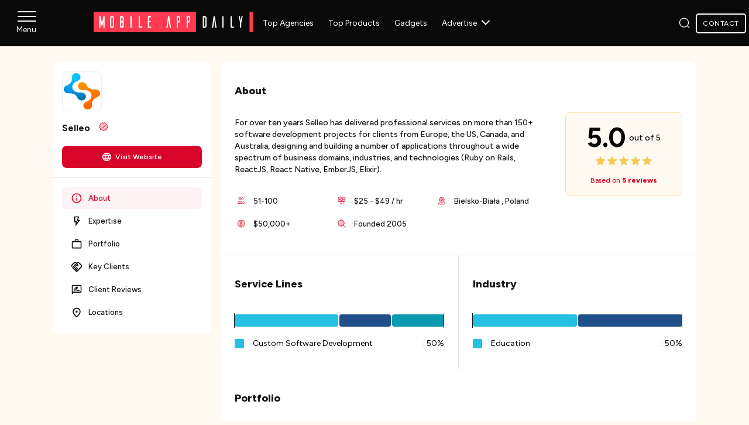

--- FILE ---
content_type: text/html; charset=UTF-8
request_url: https://www.mobileappdaily.com/company/selleo
body_size: 31314
content:
<!DOCTYPE html>
<html lang="en">
    <head>
                <title>Selleo Company Profile | Verified Reviews & Portfolios | MobileAppDaily</title>
        <meta charset="UTF-8">
        <meta name="description" content="Find trusted Selleo reviews and ratings on MobileAppDaily. Explore company profile, services, hourly rates, and client testimonials for your next project"/>
        <meta content="width=device-width, initial-scale=1, maximum-scale=2 user-scalable=no" name="viewport">
        <meta http-equiv="Content-Type" content="text/html; charset=utf-8"/>
        <meta http-equiv="x-dns-prefetch-control" content="on">
        <link rel="icon" type="image/png" sizes="32x32" href="https://www.mobileappdaily.com/public/images/fav.png">
        <meta property="og:site_name" content="MobileAppDaily"/>
        <meta property="og:site" content="https://www.mobileappdaily.com/"/>
        <meta property="og:title" content="Selleo Company Profile | Verified Reviews & Portfolios | MobileAppDaily"/>
        <meta property="og:description" content="Find trusted Selleo reviews and ratings on MobileAppDaily. Explore company profile, services, hourly rates, and client testimonials for your next project"/>
        <meta property="og:image" content="https://s3.amazonaws.com/mobileappdaily/mad/uploads/img_1691490353_selleo.webp"/>
        <meta property="og:image:alt" content="Selleo Company Profile | Verified Reviews & Portfolios | MobileAppDaily"/>
        <meta property="og:url" content="https://www.mobileappdaily.com/company/selleo"/>
        <meta property="og:type" content="website"/>

        <!-- Twitter Card meta tags start -->
        <meta name="twitter:card" content="summary">
        <meta name="twitter:site" content="@MobileAppDaily">
        <meta name="twitter:title" content="Selleo Company Profile | Verified Reviews & Portfolios | MobileAppDaily">
        <meta name="twitter:description" content="Find trusted Selleo reviews and ratings on MobileAppDaily. Explore company profile, services, hourly rates, and client testimonials for your next project">
        <meta name="twitter:image" content="https://s3.amazonaws.com/mobileappdaily/mad/uploads/img_1691490353_selleo.webp">
        <meta name="twitter:url" content="https://www.mobileappdaily.com/company/selleo">
         <!-- Twitter Card meta tags end -->

        <meta name="mad_csrf_token" content="515af922894bc24e3677a1197944e3cf"/> 

                    <meta name="robots" content="index, follow, max-image-preview:large">
                <!-- Theme Color -->
        <meta name="theme-color" content="#d50000"/>

        <link rel="preconnect" href="https://www.mobileappdaily.com/"/>
        <link rel="shortlink" href="/company/selleo">
        <link rel="preconnect" href="https://use.fontawesome.com" crossorigin="anonymous"/>
        <link rel="preconnect" href="https://dk2dyle8k4h9a.cloudfront.net/" crossorigin="anonymous"/>
        <link rel="preconnect" href="https://d540vms5r2s2d.cloudfront.net/" crossorigin="anonymous"/>
        <link rel="preconnect" href="https://www.google-analytics.com" crossorigin="anonymous"/>
        <link rel="preconnect" href="https://s.ytimg.com" crossorigin="anonymous" />
        <link rel="preconnect" href="https://certify-js.alexametrics.com" crossorigin="anonymous"/>
        <link rel="preconnect" href="https://adservice.google.co.in" crossorigin="anonymous"/>
        <link rel="preconnect" href="https://cdn.jsdelivr.net" crossorigin="anonymous" />
        <link rel="preconnect" href="https://www.youtube.com" crossorigin="anonymous"/>
        <link rel="preconnect" href="https://www.googletagmanager.com" crossorigin="anonymous"/>
        <link rel="preconnect" href="https://cdnjs.cloudflare.com" crossorigin="anonymous"/>
        <link rel="preconnect" href="https://res.cloudinary.com" crossorigin="anonymous"/>
        <link rel="preconnect" href="https://s3.amazonaws.com" crossorigin="anonymous"/>
        <link rel="preconnect" href="https://fonts.googleapis.com" crossorigin="anonymous">
        <link rel="preconnect" href="https://fonts.gstatic.com" crossorigin="anonymous">
                    <link rel="preconnect" href="https://t.visitorqueue.com" crossorigin="anonymous"/>
            <link rel="preconnect" href="https://p.visitorqueue.com" crossorigin="anonymous"/>
                
                <!-- Alternate URLs -->
        <link rel="alternate" href="https://www.mobileappdaily.com/company/selleo" hreflang="en"/>
        <link rel="alternate" href="https://www.mobileappdaily.com/company/selleo" hreflang="en-us"/>
        <link rel="alternate" href="https://www.mobileappdaily.com/company/selleo" hreflang="en-gb"/>
        <link rel="alternate" href="https://www.mobileappdaily.com/company/selleo" hreflang="en-ca"/>
        <link rel="alternate" href="https://www.mobileappdaily.com/company/selleo" hreflang="x-default"/>

                <!-- Canonical URL -->
        <link rel="canonical" href="https://www.mobileappdaily.com/company/selleo"/>
                <!-- Site Verification -->
        <meta name="ahrefs-site-verification" content="a6f2587c42f1b04d552b3f1eb810450ba3ade5c82d18e83f24f71c0c25010e05"/>
        <meta name="google-site-verification" content="KFb9OCbHX5bwP9gmJ33_gYuxGTW-IUWsQwfxUNKcurc"/>
        <meta name="google-site-verification" content="bk9hOSrQVhaQbyvLs6ebOddc8UG0F9dKFNMU9cnZIRM"/>

        <!-- Facebook Metadata -->
        <meta property="fb:app_id" content="2082006212012751"/>
        <meta property="fb:pages" content="485261464826454"/>
        
        
<link rel="preload" href="https://fonts.gstatic.com/s/figtree/v8/_Xms-HUzqDCFdgfMm4S9DaRvzig.woff2" as="font" type="font/woff2" crossorigin="anonymous">

<!-- <link href="https://fonts.googleapis.com/css2?family=Figtree:ital,wght@0,300..900;1,300..900&display=swap" rel="stylesheet"> -->
<link rel="preload" as="style" href="https://fonts.googleapis.com/css2?family=Figtree:ital,wght@0,300..900;1,300..900&display=swap">
<link rel="stylesheet" href="https://fonts.googleapis.com/css2?family=Figtree:ital,wght@0,300..900;1,300..900&display=swap" media="print" onload="this.media='all'">
<noscript>
  <link rel="stylesheet" href="https://fonts.googleapis.com/css2?family=Figtree:ital,wght@0,300..900;1,300..900&display=swap">
</noscript>
<style>
    body { font-family: 'Figtree', sans-serif;}
    @font-face {
        font-family: 'Figtree';
        src: url('https://fonts.gstatic.com/s/figtree/v8/_Xms-HUzqDCFdgfMm4S9DaRvzig.woff2') format('woff2');
        font-display: swap;
        ascent-override: 92%;
        descent-override: 20%;
        line-gap-override: 0%;
        size-adjust: 104%;
    }
</style>
    <link rel="stylesheet preload" as="style"
        href="https://www.mobileappdaily.com/public/css/common-new.css?v=1768390147" />

<link rel="stylesheet preload" as="style" href="https://cdnjs.cloudflare.com/ajax/libs/select2/4.0.13/css/select2.min.css" />

    <link rel="stylesheet preload" as="style" href="https://www.mobileappdaily.com/public/css/common_contact_popup.css?v=1758634386" crossorigin="anonymous" />

<link rel="stylesheet preload" as="style" href="https://www.mobileappdaily.com/public/css/all.min.css?v=1743764121" crossorigin="anonymous" /><link rel="stylesheet preload" as="style" href="https://www.mobileappdaily.com/public/css/vendor/vendor-profile.css?v=1750767724"/>                <!--  Visitor Tracking   -->
        <!-- Async load the tracking script -->
        <script>
        function vqTrackId() {
            return '2b32bf90-0852-40d5-bfa4-440025a20cc1';
        }
        (function(d, e) {
            var el = d.createElement(e);
            el.setAttribute('id', 'vq_tracking');
            el.setAttribute('src', '//t.visitorqueue.com/p/tracking.min.js?id=' + vqTrackId());
            el.setAttribute('async', 'true');
            el.setAttribute('data-id', vqTrackId());
            d.getElementsByTagName(e)[0].parentNode.appendChild(el);
        })(document, 'script');
        </script>
        <!-- Load CSS asynchronously -->
        <link rel="stylesheet preload" type="text/css" href="https://p.visitorqueue.com/styles/2b32bf90-0852-40d5-bfa4-440025a20cc1.css" id="vq_flick_styles" media="print" onload="this.media='all';" />
        <!-- Async load the personalization script -->
        <script>
        function vqTrackPc() {
            return 1;
        }
        (function(d, e) {
            var el = d.createElement(e);
            el.setAttribute('id', 'vq_personalisation');
            el.setAttribute('src', '//personalisation.visitorqueue.com/p/personalisation.min.js?id=' + vqTrackId());
            el.setAttribute('async', 'true');
            el.setAttribute('data-id', vqTrackId());
            d.getElementsByTagName(e)[0].parentNode.appendChild(el);
        })(document, 'script');
        </script>
        <!--  Visitor Tracking   -->
        
    <!-- Google Tag Manager -->
    <script>
        (function(w,d,s,l,i){w[l]=w[l] || [];w[l].push({'gtm.start':new Date().getTime(),event:'gtm.js'});var f=d.getElementsByTagName(s)[0],j=d.createElement(s),dl=l !='dataLayer' ? '&l=' + l : '';j.async=true;j.src='https://www.googletagmanager.com/gtm.js?id='+ i + dl;f.parentNode.insertBefore(j,f)})(window,document,'script','dataLayer','GTM-5Q8JZLR');
    </script>
    <!-- End Google Tag Manager -->        <!-- Page Schema  -->
        
    
        </head>
    <body>
        <div class="bodyoverlay menuoutoverlay"></div>
        <div class="menuout modal_overlay hidden_modal"></div>
        <!-- Google Tag Manager (noscript) -->
        <noscript><iframe src="https://www.googletagmanager.com/ns.html?id=GTM-5Q8JZLR" height="0" width="0" style="display:none;visibility:hidden"></iframe></noscript>
        <!-- End Google Tag Manager (noscript) -->
        <header class="header-wrapper">
    <section class="header-inner">
        <!-- Sidebar starts here -->
        <div id="sidebar-container">
            <div id="sidebar-menu">
                <span></span>
                <span></span>
                <span></span>
            </div>
            <div class="sidebar_wrapper">
                <div class="sidebar-mad-logo">
                    <a href="https://www.mobileappdaily.com/" title="MobileAppDaily">
                        <svg width="190" height="24" viewBox="0 0 273 35" xmlns="http://www.w3.org/2000/svg">
                            <path d="M174.813 0H0V35H174.813V0Z" fill="#FF3A51"/>
                            <path d="M272.097 0H266.416V35H272.097V0Z" fill="#FF3A51"/>
                            <path d="M18.666 27.38h-2V17.19l-1.52 6.78h-.62c-1.18 0-1.41-1.18-1.52-1.61L11.819 17.19v10.19H9.814V7.61h1.242c.792 0 .903.73.903.73l2.34 11.35 2.226-11.38c.03-.09.17-.71.905-.71h1.242v19.38Z" fill="#fff"/>
                            <path d="M32.255 7.42c1.352.06 2.453 1.16 2.453 2.52v15.17c-.03 1.35-1.102 2.42-2.454 2.48h-1.55c-1.38 0-2.51-1.13-2.54-2.48V9.94c0-1.38 1.13-2.52 2.54-2.52h1.55Zm-.676 18.38c.594 0 1.072-.48 1.072-1.1V10.3c0-.62-.478-1.1-1.072-1.1h-.31c-.594.03-1.072.51-1.072 1.1v14.4c0 .6.478 1.08 1.072 1.1h.31Z" fill="#fff"/>
                            <path d="M51.44 19.1v5.79c-.03 1.38-1.13 2.48-2.51 2.48h-3.67V7.61h3.67c1.38 0 2.48 1.1 2.51 2.48v5.79s.03 1.24-1.16 1.61c1.18.37 1.16 1.61 1.16 1.61Zm-2.03-8.45c0-.73-.51-1.01-1.04-1.01h-1.1v6.92h1.1c.53 0 1.04-.26 1.04-1.15v-4.76Zm0 8.9c0-.88-.51-1.14-1.04-1.14h-1.1v6.95h1.1c.53 0 1.04-.28 1.04-1.04v-4.77Z" fill="#fff"/>
                            <path d="M64.08 7.61c.59 0 .81.45.81.8v18.97h-1.44c-.48 0-.57-.28-.6-.43V7.61h1.23Z" fill="#fff"/>
                            <path d="M83.487 25.38c-.228.51-.566 1.3-.648 1.47-.14.26-.449.54-1.102.54h-4.854V7.61h1.41c.338.03.618.28.618.62v17.14h4.568l.006.01Z" fill="#fff"/>
                            <path d="M98.891 25.38c-.227.51-.565 1.3-.647 1.47-.14.26-.449.54-1.102.54h-4.516V8.17c.03-.31.28-.57.624-.57h5.273l-.676 1.47c-.11.26-.425.57-1.072.57h-1.638c-.28 0-.478.2-.478.48v5.87h3.048c-.227.51-.565 1.34-.647 1.51-.14.26-.426.54-1.072.54h-.845c-.256 0-.478.23-.478.48v6.87h4.231Z" fill="#fff"/>
                            <path d="M132.284 27.38h-2.226l-1.777-13.62-1.778 13.62h-2.226l2.99-19.77h1.101c.845 0 .985.54 1.072 1.08l2.85 18.69Z" fill="#fff"/>
                            <path d="M145.518 7.61c1.351 0 2.569 1.1 2.569 2.48v5.11c0 1.92-.932 3.3-2.878 3.3h-1.212v8.87h-1.44c-.478 0-.566-.28-.566-.43V7.61h3.527Zm.623 2.85c-.058-.54-.507-.97-1.072-.97h-1.072v7.12h1.072c.565 0 1.014-.43 1.072-.97v-5.18Z" fill="#fff"/>
                            <path d="M162.451 7.61c1.352 0 2.57 1.1 2.57 2.48v5.11c0 1.92-.932 3.3-2.879 3.3h-1.212v8.87h-1.439c-.478 0-.566-.28-.566-.43V7.61h3.526Zm.618 2.85c-.058-.54-.507-.97-1.072-.97h-1.073v7.12h1.073c.565 0 1.014-.43 1.072-.97v-5.18Z" fill="#fff"/>
                            <path d="M190.386 7.62c1.382 0 2.483 1.1 2.512 2.49v14.8c-.029 1.38-1.13 2.48-2.512 2.48h-3.921V7.62h3.921Zm.507 3.05c0-.74-.507-1.02-1.072-1.02h-1.328v15.73h1.328c.565 0 1.072-.28 1.072-1.04v-13.67Z" fill="#fff"/>
                            <path d="M210.145 27.39h-2.226l-1.777-13.62-1.777 13.62h-2.226l2.99-19.77h1.101c.845 0 .985.54 1.072 1.08l2.85 18.69Z" fill="#fff"/>
                            <path d="M221.189 7.62c.594 0 .815.45.815.79v18.98h-1.439c-.478 0-.565-.28-.595-.43V7.62h1.219Z" fill="#fff"/>
                            <path d="M240.606 25.39c-.227.51-.565 1.3-.647 1.47-.14.26-.449.54-1.102.54h-4.854V7.62h1.41c.338.03.624.28.624.62v17.15h4.568v-.01Z" fill="#fff"/>
                            <path d="M252.339 19.17v8.22h-1.44c-.309 0-.565-.26-.594-.59V19.17l-2.424-11.55h1.497c.059 0 .566.03.647.68l1.3 7.48 1.299-7.48c.082-.65.594-.68.647-.68h1.497l-2.424 11.55Z" fill="#fff"/>
                        </svg>
                    </a>
                </div>
                <a title="Connect" aria-label="mad" href="https://www.mobileappdaily.com/contact" class="mad-btn r-d ml-30 mt-20 mb_btn">Let’s Connect</a>
                <div id="sidebar-close">
                    <span></span>
                    <span></span>
                </div>
                <div class="sidebar_nav">
                    <ul>
                                                                                    <li class="sidebar_parent">
                                                                            <span>Agencies<span class="sidebar_arrow"></span></span>
                                                                        <div class="sidebar_nav">
                                        <ul class="sidebar_list_panel">
                                                                                            <li class="second_menu_list">
                                                                                                                    <span>Software Development<span class="sidebar_arrow"></span></span>
                                                                                                                                                                            <ul class="sidebar_list" style="display: none;">
                                                                                                                                    <li>
                                                                        <a title="Custom Software Development"  aria-label="mad" href="https://www.mobileappdaily.com/directory/software-development-companies">Custom Software Development</a>
                                                                    </li>
                                                                                                                                    <li>
                                                                        <a title="Software Development Companies in US"  aria-label="mad" href="https://www.mobileappdaily.com/directory/software-development-companies/us">Software Development Companies in US</a>
                                                                    </li>
                                                                                                                                    <li>
                                                                        <a title="Software Development Companies in India"  aria-label="mad" href="https://www.mobileappdaily.com/directory/software-development-companies/in">Software Development Companies in India</a>
                                                                    </li>
                                                                                                                                    <li>
                                                                        <a title="Software Development Companies in UK"  aria-label="mad" href="https://www.mobileappdaily.com/directory/software-development-companies/uk">Software Development Companies in UK</a>
                                                                    </li>
                                                                                                                                    <li>
                                                                        <a title="Software Development Companies in Canada"  aria-label="mad" href="https://www.mobileappdaily.com/directory/software-development-companies/ca">Software Development Companies in Canada</a>
                                                                    </li>
                                                                                                                            </ul>
                                                                                                            </li>
                                                                                            
                                                                                            <li class="second_menu_list">
                                                                                                                    <span>Mobile App Development<span class="sidebar_arrow"></span></span>
                                                                                                                                                                            <ul class="sidebar_list" style="display: none;">
                                                                                                                                    <li>
                                                                        <a title="Mobile App Development Companies"  aria-label="mad" href="https://www.mobileappdaily.com/directory/mobile-app-development-companies">Mobile App Development Companies</a>
                                                                    </li>
                                                                                                                                    <li>
                                                                        <a title="Mobile App Development Companies In US"  aria-label="mad" href="https://www.mobileappdaily.com/directory/mobile-app-development-companies/us">Mobile App Development Companies In US</a>
                                                                    </li>
                                                                                                                                    <li>
                                                                        <a title="Mobile App Development Companies In India"  aria-label="mad" href="https://www.mobileappdaily.com/directory/mobile-app-development-companies/in">Mobile App Development Companies In India</a>
                                                                    </li>
                                                                                                                                    <li>
                                                                        <a title="Mobile App Development Companies In UK"  aria-label="mad" href="https://www.mobileappdaily.com/directory/mobile-app-development-companies/uk">Mobile App Development Companies In UK</a>
                                                                    </li>
                                                                                                                                    <li>
                                                                        <a title="Mobile App Development Companies In Canada"  aria-label="mad" href="https://www.mobileappdaily.com/directory/mobile-app-development-companies/ca">Mobile App Development Companies In Canada</a>
                                                                    </li>
                                                                                                                            </ul>
                                                                                                            </li>
                                                                                            
                                                                                            <li class="second_menu_list">
                                                                                                                    <span>Web Development<span class="sidebar_arrow"></span></span>
                                                                                                                                                                            <ul class="sidebar_list" style="display: none;">
                                                                                                                                    <li>
                                                                        <a title="Web Development Agencies"  aria-label="mad" href="https://www.mobileappdaily.com/directory/web-development-companies">Web Development Agencies</a>
                                                                    </li>
                                                                                                                                    <li>
                                                                        <a title="Web Development Companies in USA"  aria-label="mad" href="https://www.mobileappdaily.com/directory/web-development-companies/us">Web Development Companies in USA</a>
                                                                    </li>
                                                                                                                                    <li>
                                                                        <a title="Web Development Companies in India"  aria-label="mad" href="https://www.mobileappdaily.com/directory/web-development-companies/in">Web Development Companies in India</a>
                                                                    </li>
                                                                                                                            </ul>
                                                                                                            </li>
                                                                                            
                                                                                            <li class="second_menu_list">
                                                                                                                    <span>Artificial Intelligence<span class="sidebar_arrow"></span></span>
                                                                                                                                                                            <ul class="sidebar_list" style="display: none;">
                                                                                                                                    <li>
                                                                        <a title="AI Development Companies"  aria-label="mad" href="https://www.mobileappdaily.com/directory/artificial-intelligence-companies">AI Development Companies</a>
                                                                    </li>
                                                                                                                                    <li>
                                                                        <a title="AI Development Companies In India"  aria-label="mad" href="https://www.mobileappdaily.com/directory/artificial-intelligence-companies/in">AI Development Companies In India</a>
                                                                    </li>
                                                                                                                                    <li>
                                                                        <a title="AI Development Companies In Canada"  aria-label="mad" href="https://www.mobileappdaily.com/directory/artificial-intelligence-companies/ca">AI Development Companies In Canada</a>
                                                                    </li>
                                                                                                                                    <li>
                                                                        <a title="AI Companies In Australia"  aria-label="mad" href="https://www.mobileappdaily.com/directory/artificial-intelligence-companies/au">AI Companies In Australia</a>
                                                                    </li>
                                                                                                                                    <li>
                                                                        <a title="AI Development Companies In USA"  aria-label="mad" href="https://www.mobileappdaily.com/directory/artificial-intelligence-companies/us">AI Development Companies In USA</a>
                                                                    </li>
                                                                                                                            </ul>
                                                                                                            </li>
                                                                                            
                                                                                            <li class="second_menu_list">
                                                                                                                    <span>Digital Marketing<span class="sidebar_arrow"></span></span>
                                                                                                                                                                            <ul class="sidebar_list" style="display: none;">
                                                                                                                                    <li>
                                                                        <a title="Mobile App Marketing Companies"  aria-label="mad" href="https://www.mobileappdaily.com/directory/mobile-app-marketing-companies">Mobile App Marketing Companies</a>
                                                                    </li>
                                                                                                                                    <li>
                                                                        <a title="Digital Marketing Companies"  aria-label="mad" href="https://www.mobileappdaily.com/directory/digital-marketing-companies">Digital Marketing Companies</a>
                                                                    </li>
                                                                                                                                    <li>
                                                                        <a title="Digital Marketing Companies In US"  aria-label="mad" href="https://www.mobileappdaily.com/directory/digital-marketing-companies/us">Digital Marketing Companies In US</a>
                                                                    </li>
                                                                                                                                    <li>
                                                                        <a title="SEO Agencies in United Kingdom"  aria-label="mad" href="https://www.mobileappdaily.com/directory/digital-marketing-companies/uk/seo">SEO Agencies in United Kingdom</a>
                                                                    </li>
                                                                                                                                    <li>
                                                                        <a title="SEO Companies in UAE"  aria-label="mad" href="https://www.mobileappdaily.com/directory/digital-marketing-companies/uae/seo">SEO Companies in UAE</a>
                                                                    </li>
                                                                                                                            </ul>
                                                                                                            </li>
                                                                                            
                                                                                </ul>
                                                                                    <a title="View All" aria-label="mad" href="https://www.mobileappdaily.com/directory" class="mad-btn r-d ml-30 mt-20 list_lastmenu">View All</a>
                                                                            </div>
                                </li>
                                                                                                                <li class="sidebar_parent">
                                                                            <span>Products<span class="sidebar_arrow"></span></span>
                                                                        <div class="sidebar_nav">
                                        <ul class="sidebar_list_panel">
                                                                                            <li>
                                                        <a title="AI Apps" aria-label="mad" href="https://www.mobileappdaily.com/products/artificial-intelligence-apps">AI Apps</a>
                                                    </li>
                                                                                            
                                                                                            <li>
                                                        <a title="Healthcare Apps" aria-label="mad" href="https://www.mobileappdaily.com/products/best-healthcare-apps">Healthcare Apps</a>
                                                    </li>
                                                                                            
                                                                                            <li>
                                                        <a title="Fintech Apps" aria-label="mad" href="https://www.mobileappdaily.com/products/best-fintech-apps">Fintech Apps</a>
                                                    </li>
                                                                                            
                                                                                            <li>
                                                        <a title="Social Media Apps" aria-label="mad" href="https://www.mobileappdaily.com/products/best-social-media-apps">Social Media Apps</a>
                                                    </li>
                                                                                            
                                                                                            <li>
                                                        <a title="Education Apps" aria-label="mad" href="https://www.mobileappdaily.com/products/apps-for-education">Education Apps</a>
                                                    </li>
                                                                                            
                                                                                            <li>
                                                        <a title="Games Apps" aria-label="mad" href="https://www.mobileappdaily.com/products/best-game-apps">Games Apps</a>
                                                    </li>
                                                                                            
                                                                                            <li>
                                                        <a title="Productivity Apps" aria-label="mad" href="https://www.mobileappdaily.com/products/best-productivity-apps">Productivity Apps</a>
                                                    </li>
                                                                                            
                                                                                            <li>
                                                        <a title="Travel Apps" aria-label="mad" href="https://www.mobileappdaily.com/products/best-travel-apps">Travel Apps</a>
                                                    </li>
                                                                                            
                                                                                            <li>
                                                        <a title="Shopping Apps" aria-label="mad" href="https://www.mobileappdaily.com/products/best-online-shopping-apps">Shopping Apps</a>
                                                    </li>
                                                                                            
                                                                                            <li>
                                                        <a title="Dating Apps" aria-label="mad" href="https://www.mobileappdaily.com/products/free-online-dating-apps">Dating Apps</a>
                                                    </li>
                                                                                            
                                                                                </ul>
                                                                                    <a title="View All" aria-label="mad" href="https://www.mobileappdaily.com/products" class="mad-btn r-d ml-30 mt-20 list_lastmenu">View All</a>
                                                                            </div>
                                </li>
                                                                                                                <li class="sidebar_parent">
                                                                            <span>Product Reviews<span class="sidebar_arrow"></span></span>
                                                                        <div class="sidebar_nav">
                                        <ul class="sidebar_list_panel">
                                                                                            <li>
                                                        <a title="Autodraft AI Review" aria-label="mad" href="https://www.mobileappdaily.com/product-review/autodraft-ai">Autodraft AI Review</a>
                                                    </li>
                                                                                            
                                                                                            <li>
                                                        <a title="Yoga Go Review" aria-label="mad" href="https://www.mobileappdaily.com/product-review/yoga-go-app">Yoga Go Review</a>
                                                    </li>
                                                                                            
                                                                                            <li>
                                                        <a title="Lucky Date Review" aria-label="mad" href="https://www.mobileappdaily.com/product-review/the-lucky-date">Lucky Date Review</a>
                                                    </li>
                                                                                            
                                                                                            <li>
                                                        <a title="Temu Review" aria-label="mad" href="https://www.mobileappdaily.com/product-review/temu-app">Temu Review</a>
                                                    </li>
                                                                                            
                                                                                            <li>
                                                        <a title="QuillBot Reviews" aria-label="mad" href="https://www.mobileappdaily.com/product-review/quillbot">QuillBot Reviews</a>
                                                    </li>
                                                                                            
                                                                                            <li>
                                                        <a title="Invideo AI Review" aria-label="mad" href="https://www.mobileappdaily.com/product-review/invideo-ai">Invideo AI Review</a>
                                                    </li>
                                                                                            
                                                                                            <li>
                                                        <a title="Cutout Pro Review" aria-label="mad" href="https://www.mobileappdaily.com/product-review/cutout-pro">Cutout Pro Review</a>
                                                    </li>
                                                                                            
                                                                                            <li>
                                                        <a title="Frosting AI Review" aria-label="mad" href="https://www.mobileappdaily.com/product-review/frosting-ai">Frosting AI Review</a>
                                                    </li>
                                                                                            
                                                                                            <li>
                                                        <a title="Kapwing Review" aria-label="mad" href="https://www.mobileappdaily.com/product-review/kapwing">Kapwing Review</a>
                                                    </li>
                                                                                            
                                                                                </ul>
                                                                                    <a title="View All" aria-label="mad" href="https://www.mobileappdaily.com/product-review" class="mad-btn r-d ml-30 mt-20 list_lastmenu">View All</a>
                                                                            </div>
                                </li>
                                                                                                                <li class="sidebar_parent">
                                                                            <span>Resource Center<span class="sidebar_arrow"></span></span>
                                                                        <div class="sidebar_nav">
                                        <ul class="sidebar_list_panel">
                                                                                            <li>
                                                        <a title="Blog" aria-label="mad" href="https://www.mobileappdaily.com/knowledge-hub">Blog</a>
                                                    </li>
                                                                                            
                                                                                            <li>
                                                        <a title="Opinion Pieces" aria-label="mad" href="https://www.mobileappdaily.com/opinion">Opinion Pieces</a>
                                                    </li>
                                                                                            
                                                                                            <li>
                                                        <a title="Web Stories" aria-label="mad" href="https://www.mobileappdaily.com/web-stories">Web Stories</a>
                                                    </li>
                                                                                            
                                                                                            <li>
                                                        <a title="AI Hub" aria-label="mad" href="https://www.mobileappdaily.com/ai">AI Hub</a>
                                                    </li>
                                                                                            
                                                                                            <li>
                                                        <a title="Methodology" aria-label="mad" href="https://www.mobileappdaily.com/methodology">Methodology</a>
                                                    </li>
                                                                                            
                                                                                </ul>
                                                                            </div>
                                </li>
                                                                                                                <li class="sidebar_parent">
                                    <a title="Interviews" aria-label="Interviews" href="https://www.mobileappdaily.com/interview">Interviews</a>
                                </li>
                                                                                                                <li class="sidebar_parent">
                                    <a title="Success Story" aria-label="Success Story" href="https://www.mobileappdaily.com/success-story">Success Story</a>
                                </li>
                                                                                                                <li class="sidebar_parent">
                                                                            <span>Special Features<span class="sidebar_arrow"></span></span>
                                                                        <div class="sidebar_nav">
                                        <ul class="sidebar_list_panel">
                                                                                            <li>
                                                        <a title="40 Under 40" aria-label="mad" href="https://www.mobileappdaily.com/reports/40-under-40-app-industry-leaders">40 Under 40</a>
                                                    </li>
                                                                                            
                                                                                            <li>
                                                        <a title="Women In Tech" aria-label="mad" href="https://www.mobileappdaily.com/reports/women-in-tech-2024">Women In Tech</a>
                                                    </li>
                                                                                            
                                                                                            <li>
                                                        <a title="Top Billionaires" aria-label="mad" href="https://www.mobileappdaily.com/reports/real-time-billionaires">Top Billionaires</a>
                                                    </li>
                                                                                            
                                                                                            <li>
                                                        <a title="Top 2000 companies" aria-label="mad" href="https://www.mobileappdaily.com/reports/top-2000-companies">Top 2000 companies</a>
                                                    </li>
                                                                                            
                                                                                            <li>
                                                        <a title="NFT" aria-label="mad" href="https://www.mobileappdaily.com/reports/digital-assets/nft-prices">NFT</a>
                                                    </li>
                                                                                            
                                                                                </ul>
                                                                                    <a title="View All" aria-label="mad" href="https://www.mobileappdaily.com/special-reports" class="mad-btn r-d ml-30 mt-20 list_lastmenu">View All</a>
                                                                            </div>
                                </li>
                                                                                                                <li class="sidebar_parent">
                                    <a title="News" aria-label="News" href="https://www.mobileappdaily.com/news">News</a>
                                </li>
                                                                                                                <li class="sidebar_parent">
                                    <a title="Press Release" aria-label="Press Release" href="https://www.mobileappdaily.com/press-release">Press Release</a>
                                </li>
                                                                                                                <li class="sidebar_parent">
                                                                            <span>Partner With MAD<span class="sidebar_arrow"></span></span>
                                                                        <div class="sidebar_nav">
                                        <ul class="sidebar_list_panel">
                                                                                            <li>
                                                        <a title="Contribute on MAD" aria-label="mad" href="https://www.mobileappdaily.com/write-for-us">Contribute on MAD</a>
                                                    </li>
                                                                                            
                                                                                            <li class="second_menu_list">
                                                                                                                    <span>Advertise Your<span class="sidebar_arrow"></span></span>
                                                                                                                                                                            <ul class="sidebar_list" style="display: none;">
                                                                                                                                    <li>
                                                                        <a title="Service Offerings"  aria-label="mad" href="https://www.mobileappdaily.com/showcase-your-agency">Service Offerings</a>
                                                                    </li>
                                                                                                                                    <li>
                                                                        <a title="Brand & Products"  aria-label="mad" href="https://www.mobileappdaily.com/showcase-your-product">Brand & Products</a>
                                                                    </li>
                                                                                                                            </ul>
                                                                                                            </li>
                                                                                            
                                                                                </ul>
                                                                            </div>
                                </li>
                                                                        </ul>
                    <a aria-label="mad" title="contact" href="https://www.mobileappdaily.com/contact" class="mad-btn r-d ml-30 mt-20 list_lastmenu lastmenu_noparent">Let’s Connect</a>
                </div>
            </div>
        </div>
        <!-- Sidebar ends here -->

        <div class="container-fluid">
            <div class="flex-space-betwn flex-align-center">
                <div class="logo">
                    <a title="MobileAppDaily" aria-label="mad logo" href="https://www.mobileappdaily.com/">
                        <svg width="273" height="35" viewBox="0 0 273 35" xmlns="http://www.w3.org/2000/svg">
                        <path d="M174.813 0H0V35H174.813V0Z" fill="#FF3A51"/>
                        <path d="M272.097 0H266.416V35H272.097V0Z" fill="#FF3A51"/>
                        <path d="M18.666 27.38h-2V17.19l-1.52 6.78h-.62c-1.18 0-1.41-1.18-1.52-1.61L11.819 17.19v10.19H9.814V7.61h1.242c.792 0 .903.73.903.73l2.34 11.35 2.226-11.38c.03-.09.17-.71.905-.71h1.242v19.38Z" fill="#fff"/>
                        <path d="M32.255 7.42c1.352.06 2.453 1.16 2.453 2.52v15.17c-.03 1.35-1.102 2.42-2.454 2.48h-1.55c-1.38 0-2.51-1.13-2.54-2.48V9.94c0-1.38 1.13-2.52 2.54-2.52h1.55Zm-.676 18.38c.594 0 1.072-.48 1.072-1.1V10.3c0-.62-.478-1.1-1.072-1.1h-.31c-.594.03-1.072.51-1.072 1.1v14.4c0 .6.478 1.08 1.072 1.1h.31Z" fill="#fff"/>
                        <path d="M51.44 19.1v5.79c-.03 1.38-1.13 2.48-2.51 2.48h-3.67V7.61h3.67c1.38 0 2.48 1.1 2.51 2.48v5.79s.03 1.24-1.16 1.61c1.18.37 1.16 1.61 1.16 1.61Zm-2.03-8.45c0-.73-.51-1.01-1.04-1.01h-1.1v6.92h1.1c.53 0 1.04-.26 1.04-1.15v-4.76Zm0 8.9c0-.88-.51-1.14-1.04-1.14h-1.1v6.95h1.1c.53 0 1.04-.28 1.04-1.04v-4.77Z" fill="#fff"/>
                        <path d="M64.08 7.61c.59 0 .81.45.81.8v18.97h-1.44c-.48 0-.57-.28-.6-.43V7.61h1.23Z" fill="#fff"/>
                        <path d="M83.487 25.38c-.228.51-.566 1.3-.648 1.47-.14.26-.449.54-1.102.54h-4.854V7.61h1.41c.338.03.618.28.618.62v17.14h4.568l.006.01Z" fill="#fff"/>
                        <path d="M98.891 25.38c-.227.51-.565 1.3-.647 1.47-.14.26-.449.54-1.102.54h-4.516V8.17c.03-.31.28-.57.624-.57h5.273l-.676 1.47c-.11.26-.425.57-1.072.57h-1.638c-.28 0-.478.2-.478.48v5.87h3.048c-.227.51-.565 1.34-.647 1.51-.14.26-.426.54-1.072.54h-.845c-.256 0-.478.23-.478.48v6.87h4.231Z" fill="#fff"/>
                        <path d="M132.284 27.38h-2.226l-1.777-13.62-1.778 13.62h-2.226l2.99-19.77h1.101c.845 0 .985.54 1.072 1.08l2.85 18.69Z" fill="#fff"/>
                        <path d="M145.518 7.61c1.351 0 2.569 1.1 2.569 2.48v5.11c0 1.92-.932 3.3-2.878 3.3h-1.212v8.87h-1.44c-.478 0-.566-.28-.566-.43V7.61h3.527Zm.623 2.85c-.058-.54-.507-.97-1.072-.97h-1.072v7.12h1.072c.565 0 1.014-.43 1.072-.97v-5.18Z" fill="#fff"/>
                        <path d="M162.451 7.61c1.352 0 2.57 1.1 2.57 2.48v5.11c0 1.92-.932 3.3-2.879 3.3h-1.212v8.87h-1.439c-.478 0-.566-.28-.566-.43V7.61h3.526Zm.618 2.85c-.058-.54-.507-.97-1.072-.97h-1.073v7.12h1.073c.565 0 1.014-.43 1.072-.97v-5.18Z" fill="#fff"/>
                        <path d="M190.386 7.62c1.382 0 2.483 1.1 2.512 2.49v14.8c-.029 1.38-1.13 2.48-2.512 2.48h-3.921V7.62h3.921Zm.507 3.05c0-.74-.507-1.02-1.072-1.02h-1.328v15.73h1.328c.565 0 1.072-.28 1.072-1.04v-13.67Z" fill="#fff"/>
                        <path d="M210.145 27.39h-2.226l-1.777-13.62-1.777 13.62h-2.226l2.99-19.77h1.101c.845 0 .985.54 1.072 1.08l2.85 18.69Z" fill="#fff"/>
                        <path d="M221.189 7.62c.594 0 .815.45.815.79v18.98h-1.439c-.478 0-.565-.28-.595-.43V7.62h1.219Z" fill="#fff"/>
                        <path d="M240.606 25.39c-.227.51-.565 1.3-.647 1.47-.14.26-.449.54-1.102.54h-4.854V7.62h1.41c.338.03.624.28.624.62v17.15h4.568v-.01Z" fill="#fff"/>
                        <path d="M252.339 19.17v8.22h-1.44c-.309 0-.565-.26-.594-.59V19.17l-2.424-11.55h1.497c.059 0 .566.03.647.68l1.3 7.48 1.299-7.48c.082-.65.594-.68.647-.68h1.497l-2.424 11.55Z" fill="#fff"/>
                        </svg>
                    </a>
                </div>
                <div class="nav-wrapper nav-wrapper-left">
                    <ul class="navs">
                        <li><a title="Agencies" aria-label="mad" href="https://www.mobileappdaily.com/directory">Top Agencies</a></li>
                        <li><a title="Products" aria-label="mad" href="https://www.mobileappdaily.com/products">Top Products</a></li>
                        <li><a title="Gadgets" aria-label="mad" href="https://www.mobileappdaily.com/gadgets">Gadgets</a></li>
                        <li class="mad-drop-panel">
                            <a aria-label="mad" href="javascript:(void);">Advertise
                                <span class="drop-btm-down"><span></span><span></span></span>
                            </a>
                            <ul class="mad-drop-down">
                                <li>
                                    <a aria-label="mad" href="https://www.mobileappdaily.com/showcase-your-agency">For Agencies
                                        <span class="drop-arrow-right"><span></span><span></span></span>
                                    </a>
                                </li>
                                <!-- <li><a aria-label="mad" href="#">For Products <span class="drop-arrow-right"><span></span><span></span></span></a></li> -->
                                <li>
                                    <a aria-label="mad" href="https://www.mobileappdaily.com/showcase-your-product">For Products
                                        <span class="drop-arrow-right"><span></span><span></span></span>
                                    </a>
                                </li>
                            </ul>
                        </li>
                    </ul>
                </div>
                <div class="nav-wrapper">
                    <ul class="navs">
                        <li class="search-sec">
                            <div id="searchIcon">

                                <svg width="22" height="21" class="search-icon-white dsktop" id="searchIcon" viewBox="0 0 22 21" fill="none" xmlns="http://www.w3.org/2000/svg">
                                    <path d="M10.457 1.06509e-05C8.93178 -0.00227827 7.4286 0.364388 6.07571 1.06874C4.72282 1.77308 3.56037 2.79421 2.6875 4.04502C1.81464 5.29583 1.25726 6.7392 1.06292 8.25203C0.86858 9.76485 1.04304 11.3022 1.57141 12.7331C2.09978 14.1639 2.9664 15.4457 4.09733 16.4691C5.22827 17.4925 6.58996 18.2272 8.06627 18.6105C9.54258 18.9938 11.0897 19.0143 12.5757 18.6704C14.0616 18.3264 15.4423 17.6281 16.6 16.635L20.123 20.158C20.2601 20.2923 20.4446 20.3671 20.6364 20.3661C20.8283 20.3651 21.012 20.2883 21.1476 20.1526C21.2832 20.0169 21.3598 19.8331 21.3606 19.6412C21.3614 19.4493 21.2865 19.2649 21.152 19.128L17.633 15.6C18.8101 14.228 19.5689 12.5471 19.8193 10.7568C20.0698 8.96652 19.8013 7.14195 19.0458 5.49964C18.2904 3.85732 17.0796 2.46622 15.5572 1.4914C14.0349 0.516583 12.2648 -0.00102154 10.457 1.06509e-05ZM10.457 1.45401C12.0393 1.45401 13.586 1.9232 14.9016 2.80225C16.2172 3.6813 17.2426 4.93073 17.8481 6.39254C18.4536 7.85435 18.612 9.46288 18.3033 11.0147C17.9946 12.5666 17.2327 13.992 16.1139 15.1109C14.9951 16.2297 13.5696 16.9916 12.0178 17.3003C10.4659 17.609 8.85738 17.4505 7.39557 16.845C5.93376 16.2395 4.68433 15.2142 3.80528 13.8986C2.92623 12.583 2.45703 11.0363 2.45703 9.45401C2.45585 8.4031 2.66197 7.36228 3.06359 6.39114C3.4652 5.42 4.05443 4.53762 4.79754 3.79452C5.54064 3.05141 6.42303 2.46218 7.39417 2.06056C8.36531 1.65894 9.40613 1.45283 10.457 1.45401Z" fill="white"/>
                                </svg>

                                <svg width="19" height="19" class="mob" id="searchIcon" viewBox="0 0 19 19" fill="none" xmlns="http://www.w3.org/2000/svg">
                                    <path d="M14.1086 12.4095C15.0546 11.1175 15.6205 9.53063 15.6205 7.81031C15.6205 3.50385 12.1167 0 7.81022 0C3.50379 0 0 3.50385 0 7.81031C0 12.1168 3.50383 15.6206 7.81026 15.6206C9.53057 15.6206 11.1176 15.0547 12.4095 14.1086L17.3009 19L19 17.3009L14.1086 12.4095ZM7.81026 13.2174C4.82861 13.2174 2.40317 10.792 2.40317 7.81031C2.40317 4.82863 4.82861 2.40319 7.81026 2.40319C10.7919 2.40319 13.2174 4.82863 13.2174 7.81031C13.2174 10.792 10.7919 13.2174 7.81026 13.2174Z" fill="white"/>
                                </svg>
                            </div>
                            <div class="search-box" id="searchBox">

                                <svg width="19" height="18" viewBox="0 0 19 18" class="search-icon-black dsktop" fill="none" xmlns="http://www.w3.org/2000/svg">
                                    <path id="Path 4347" d="M8.82402 4.88669e-06C7.50273 -0.00143808 6.20068 0.316704 5.02894 0.927298C3.85719 1.53789 2.8505 2.42282 2.09472 3.50662C1.33894 4.59042 0.856502 5.84093 0.688539 7.1515C0.520576 8.46208 0.672075 9.79384 1.13012 11.0332C1.58816 12.2726 2.33915 13.3828 3.31905 14.2691C4.29895 15.1555 5.47868 15.7917 6.75764 16.1235C8.03659 16.4553 9.37682 16.4728 10.664 16.1746C11.9512 15.8765 13.1472 15.2714 14.15 14.411L17.202 17.463C17.322 17.5727 17.4796 17.6319 17.6421 17.6282C17.8046 17.6245 17.9594 17.5583 18.0743 17.4433C18.1891 17.3283 18.2552 17.1734 18.2587 17.0109C18.2622 16.8484 18.2028 16.6908 18.093 16.571L15.041 13.519C16.0622 12.3305 16.7207 10.8739 16.9384 9.32216C17.1561 7.77043 16.9238 6.18883 16.2691 4.76523C15.6144 3.34163 14.5649 2.13587 13.2451 1.29117C11.9254 0.446465 10.3909 -0.00166632 8.82402 4.88669e-06ZM8.82402 1.26C10.195 1.26 11.5352 1.66653 12.6751 2.42819C13.8151 3.18984 14.7036 4.27241 15.2283 5.53901C15.753 6.80561 15.8903 8.19935 15.6229 9.544C15.3555 10.8887 14.6954 12.1238 13.726 13.0933C12.7567 14.0628 11.5216 14.7231 10.177 14.9907C8.83239 15.2583 7.43863 15.1211 6.17195 14.5966C4.90528 14.0721 3.82258 13.1838 3.06076 12.0439C2.29894 10.9041 1.89222 9.56398 1.89202 8.193C1.89083 7.28235 2.06933 6.38041 2.41727 5.53884C2.76522 4.69728 3.27578 3.93263 3.91971 3.2887C4.56364 2.64477 5.32829 2.13421 6.16986 1.78626C7.01142 1.43831 7.91336 1.25982 8.82402 1.261V1.26Z" fill="black"/>
                                </svg>

                                <svg width="19" height="19" viewBox="0 0 19 19" class="search-icon-black mob" fill="none" xmlns="http://www.w3.org/2000/svg">
                                    <path d="M14.1086 12.4095C15.0546 11.1175 15.6205 9.53063 15.6205 7.81031C15.6205 3.50385 12.1167 0 7.81022 0C3.50379 0 0 3.50385 0 7.81031C0 12.1168 3.50383 15.6206 7.81026 15.6206C9.53057 15.6206 11.1176 15.0547 12.4095 14.1086L17.3009 19L19 17.3009L14.1086 12.4095ZM7.81026 13.2174C4.82861 13.2174 2.40317 10.792 2.40317 7.81031C2.40317 4.82863 4.82861 2.40319 7.81026 2.40319C10.7919 2.40319 13.2174 4.82863 13.2174 7.81031C13.2174 10.792 10.7919 13.2174 7.81026 13.2174Z" fill="white"/>
                                </svg>

                                <form id="headerSearchForm" class="global-search-form" action="https://www.mobileappdaily.com/websearch" method="GET" style="width:100%;">
                                    <input type="text" name="q" placeholder="Search" class="search-input" id="searchInput" autocomplete="off" />
                                </form>

                                <div id="closeIcon">

                                    <svg width="15" height="15" id="closeIcon" class="close-icon dsktop" viewBox="0 0 15 15" fill="none" xmlns="http://www.w3.org/2000/svg">
                                        <g id="Group 2605">
                                            <g id="Group 2604">
                                                <path id="Path 4351" fill-rule="evenodd" clip-rule="evenodd" d="M8.00007 8.10004L2.31307 13.776C2.24221 13.8491 2.15753 13.9074 2.06395 13.9475C1.97037 13.9875 1.86976 14.0086 1.76796 14.0094C1.66617 14.0103 1.56522 13.9909 1.471 13.9523C1.37677 13.9138 1.29114 13.8569 1.21909 13.785C1.14705 13.7131 1.09001 13.6276 1.05131 13.5334C1.01261 13.4393 0.993019 13.3384 0.993668 13.2366C0.994317 13.1348 1.0152 13.0341 1.05509 12.9405C1.09499 12.8468 1.15311 12.762 1.22607 12.691L6.92607 7.00104L1.22607 1.31104C1.08205 1.16689 1.0012 0.971444 1.00129 0.767686C1.00139 0.563928 1.08242 0.368553 1.22657 0.22454C1.37071 0.0805275 1.56616 -0.000325256 1.76992 -0.000231487C1.97368 -0.000137719 2.16905 0.0808946 2.31307 0.22504L8.00007 5.90004L13.6871 0.22504C13.7583 0.153601 13.8429 0.0968933 13.9361 0.0581553C14.0292 0.0194174 14.1291 -0.0005924 14.23 -0.00073169C14.3309 -0.000870979 14.4308 0.0188632 14.5241 0.0573437C14.6174 0.0958243 14.7021 0.152297 14.7736 0.22354C14.845 0.294782 14.9017 0.379397 14.9405 0.472555C14.9792 0.565713 14.9992 0.665588 14.9993 0.766479C14.9995 0.86737 14.9797 0.9673 14.9413 1.06056C14.9028 1.15383 14.8463 1.2386 14.7751 1.31004L9.07207 7.00004L14.7721 12.69C14.9125 12.8349 14.9903 13.0292 14.9886 13.2309C14.987 13.4327 14.906 13.6256 14.7632 13.7682C14.6204 13.9107 14.4273 13.9913 14.2255 13.9926C14.0238 13.9939 13.8297 13.9157 13.6851 13.775L8.00007 8.10004Z" fill="black"/>
                                            </g>
                                        </g>
                                    </svg>

                                    <svg width="14" height="14" id="closeIcon" class="close-icon mob" viewBox="0 0 14 14" fill="none" xmlns="http://www.w3.org/2000/svg">
                                        <path d="M14 1.4L12.6 0L7 5.6L1.4 0L0 1.4L5.6 7L0 12.6L1.4 14L7 8.4L12.6 14L14 12.6L8.4 7L14 1.4Z" fill="white"/>
                                    </svg>
                                    
                                </div>
                            </div>
                            <div class="search-dropdown-box" id="searchDropdownBox">
                                <div class="search-suggestions" id="headerSearchresult">
                                    <img  id="loading-image" src="https://www.mobileappdaily.com/public/images/home/ajax-loader.gif" alt="loading" style="display:none;" loading="lazy" />
                                </div>
                                <a aria-label="mad" id="headersearch_show_more">
                                    <span class="heading-bg show-more-results">
                                        Show more results >
                                    </span>
                                </a>
                            </div>
                        </li>
                        
                        <li class="transparent-btn">
                            <a aria-label="mad" href="https://www.mobileappdaily.com/contact">Contact</a>
                        </li>
                    </ul>
                </div>
            </div>
        </div>
    </section>
</header>
<div class="main__wrapper">
<div class="container">
  <div class="vendor-prfile-wrap dp_flx">
    <aside class="vendor-sidebar">
      <div class="sidebar_sticky">
        <div class="profile-header profile-card">
          <div class="dp_flx jcsb">
            <img src="https://res.cloudinary.com/madimages/image/fetch/q_100,f_auto,w_123,h_123/https://s3.amazonaws.com/mobileappdaily/mad/uploads/img_1691490353_selleo.webp" alt="Selleo" title="Selleo Logo" class="company-logo">
                      </div>

          <div class="company_about">
            <h1 class="company-name">Selleo 
                          <img src="https://s3.amazonaws.com/mobileappdaily/mad/uploads/company-name-verified_mad_img_1746169059.svg" alt="Selleo" title="Verified">
                          </h1>
            <span class="company-tagline"></span>
          </div>
                            <a target="_blank" class="primary_btn btn_icon dp_flx aic view_count"  href="https://selleo.com?utm_source=mobileappdaily.com&utm_medium=Referral&utm_campaign=mad_exclusive_report" rel="nofollow, noopener" onclick="redirectTo(this, '', '1680', 'https://selleo.com?utm_source=mobileappdaily.com&utm_medium=Referral&utm_campaign=mad_exclusive_report', 'View Website(Company Profile Page)' )">
                    <img src="https://www.mobileappdaily.com/public/images/client/visit-website.svg" alt="Icon" />
                    <span>Visit Website</span>
                </a>
                        
          <input type="hidden" id="vendor_company_id" value="1680" />
        </div>
                    <nav class="sidebar-nav profile-card">
            <ul>
              <li class="active">
                <a href="#" data-target="about">
                  <figure>
                    <img src="https://s3.amazonaws.com/mobileappdaily/mad/uploads/noteicon_mad_img_1747205059.svg" class="sidebar-nav-icon" alt="Selleo">
                  </figure>
                  <span
                    class="sidebar-nav-txt">
                    About</span>
                </a>
              </li>

              
                            <li>
                <a href="#" data-target="Expertise">
                  <figure>
                    <img src="https://s3.amazonaws.com/mobileappdaily/mad/uploads/whats-new-icon_mad_img_1746004963.svg" class="sidebar-nav-icon" alt="Expertise">
                  </figure>
                  <span class="sidebar-nav-txt">Expertise </span>
                </a>
              </li>
              
              
                            <li>
                <a href="#" data-target="Portfolio">
                  <figure>
                    <img src="https://s3.amazonaws.com/mobileappdaily/mad/uploads/portfolio-key-clients-icon_mad_img_1746005012.svg" class="sidebar-nav-icon" alt="portfolio"> 
                  </figure>
                  <span class="sidebar-nav-txt">Portfolio</span>
                </a>
              </li>
              
                            <li>
                <a href="#" data-target="Key-Clients">
                  <figure> 
                    <img src="https://s3.amazonaws.com/mobileappdaily/mad/uploads/keyclients_mad_img_1746005039.svg" class="sidebar-nav-icon" alt="keyclients">
                  </figure>
                  <span class="sidebar-nav-txt">Key Clients</span>
                </a>
              </li>
              
                            <li>
                <a href="#" data-target="review_section">
                  <figure>
                    <img src="https://s3.amazonaws.com/mobileappdaily/mad/uploads/review-icon_mad_img_1747204772.svg" class="sidebar-nav-icon" alt="review">
                  </figure>
                  <span class="sidebar-nav-txt">Client Reviews</span>
                </a>
              </li>
              
                            <li>
                <a href="#" data-target="Locations">
                  <figure>
                    <img src="https://s3.amazonaws.com/mobileappdaily/mad/uploads/sidebar-location_mad_img_1746005067.svg" class="sidebar-nav-icon" alt="Locations">
                  </figure>
                  <span class="sidebar-nav-txt">Locations</span>
                </a>
              </li>
              
              
              
              
            </ul>
          </nav>
                </div>
    </aside>
    <div class="vendor-profile-detail mb0">
     
      <!-- About Company -->
      <div class="form_section" id="about">
        <h2 class="form__title">About</h2>
        <div class="dp_flx jcsb about-panel">
          <div class="about-company">
            <div class="form_title_wrap ques_wrapper">
              <p>For over ten years Selleo has delivered professional services on more than 150+ software development projects for clients from Europe, the US, Canada, and Australia, designing and building a number of applications throughout a wide spectrum of business domains, industries, and technologies (Ruby on Rails, ReactJS, React Native, EmberJS, Elixir).</p>            </div>
            <div class="flex_col">
              <div class="flex__list">
                  <figure>
                      <img src="https://s3.amazonaws.com/mobileappdaily/mad/uploads/comp-employee-strength_mad_img_1746006308.svg" height="13" width="12" alt="employee_strength" loading="lazy">
					            <span class="tooltiptext">Employee Size</span>
                  </figure>
                  <div class="comp_fig">51-100</div>  
              </div>
              <div class="flex__list">
                  <figure>
                      <img src="https://s3.amazonaws.com/mobileappdaily/mad/uploads/comp-hour-rate_mad_img_1746006329.svg" height="14" width="14" alt="project-rate" loading="lazy">
					            <span class="tooltiptext">Rate Per Hour</span>
                  </figure>
                  <div class="comp_fig">$25 - $49 / hr</div>
              </div>
              <div class="flex__list location">
                  <figure>
                      <img src="https://s3.amazonaws.com/mobileappdaily/mad/uploads/comp-location_mad_img_1746006351.svg" height="14" width="14" alt="company-location" loading="lazy">
					            <span class="tooltiptext">Company Location</span>
                  </figure>
                  <div class="comp_fig">
                    Bielsko-Biała , Poland                  </div>
              </div>
                  <div class="flex__list">
                      <figure>
                          <img src="https://s3.amazonaws.com/mobileappdaily/mad/uploads/comp-project-size_mad_img_1746006378.svg" height="14" width="14" alt="company-project-size" loading="lazy">
						  <span class="tooltiptext">Min. Project Size</span>
                      </figure>
                      <div class="comp_fig">$50,000+</div>
                  </div>              
              <div class="flex__list">
                  <figure>
                      <img src="https://s3.amazonaws.com/mobileappdaily/mad/uploads/comp-founded_mad_img_1746006397.svg" height="14" width="14" alt="company-founded-year" loading="lazy">
					  <span class="tooltiptext">Founded Year</span>
                  </figure>
                  <div class="comp_fig">Founded 2005</div>  
              </div>                            
            </div> 
          </div>
          <div class="profile-company-review">
            <div class="rating_box">
              <div class="total_rating dp_flx aic"><span class="app-rating">5.0 </span>out of 5</div>
                <div class="rating-wrap text-center">
                    <span class="star_blank"><span class="star_yellow" style="width:100%"></span></span>
                  <div class="total_review text-center">Based on <strong>5 reviews</strong></div>
                </div>
            </div>
          </div>
        </div>
      </div>
      <!-- About Company ends-->

      

    <div class="bar-grid">
        			<div class="bar_col" id="Expertise">
				<div class="pr_area_head">
					<div class="head_left">
						<h2 class="form__title">Service Lines</h2>
					</div>
				</div>  
				<div class="bar_panel service_list">
										<span data-directory_url="software-development-companies" data-service_name="Custom Software Development" data-s_percentage="50" data-service_percentage="50" style="width: 50%;background-color:#25C0E2;">
					</span>
										<span data-directory_url="web-development-companies" data-service_name="Web Development" data-s_percentage="25" data-service_percentage="25" style="width: 25%;background-color:#1F508A;">
					</span>
										<span data-directory_url="mobile-app-development-companies" data-service_name="Mobile App Development" data-s_percentage="25" data-service_percentage="25" style="width: 25%;background-color:#0C9AB0;">
					</span>
									</div>
				<div class="activeBar dp_flx jcsb aic">
					<div class="service_name dp_flx aic">                
						<span id="sevice_lable_color" class="activeBarBg" style="background-color: #25C0E2;"></span>
						<span id="sevice_lable" class="selected-service-name">
                
                <a href="https://www.mobileappdaily.com/directory/software-development-companies">Custom Software Development</a>
                          </span>
					</div>
					<div class="service_count">
						: <span id="sevice_value">50%</span>
					</div>
				</div>			
			</div>
		
        
                <div class="bar_col" id="Specialisations">
          <div class="pr_area_head">
            <div class="head_left">
              <h2 class="form__title">Industry</h2>
            </div>
          </div>  
          <div class="bar_panel industry_list">
                      <span data-industry_name="Education" data-r_percentage="50" data-industry_percentage="50" style="width: 90%;background-color:#25C0E2;">
            </span>
                        <span data-industry_name="Financial Services" data-r_percentage="50" data-industry_percentage="50" style="width: 90%;background-color:#1F508A;">
            </span>
                       
          </div>
			<div class="activeBar dp_flx jcsb aic">
				<div class="service_name dp_flx aic">                
					<span id="industry_bar_color" class="activeBarBg" style="background-color: #25C0E2;"></span>
					<span id="industry_lable" class="selected-service-name">Education</span>
				</div>
				<div class="service_count">
					: <span id="industry_value">50%</span>
				</div>
			</div>
        </div>
        
              </div>
      
            <!-- Portfolio -->
      <div class="form_section" id="Portfolio">
        <h2 class="form__title mb">Portfolio</h2>
        <div class="slider_wrapper">
          <div class="card-grid-sec column3" >
                        <div class="card_column portfolio-section-row" style="">
              <a href="https://www.mobileappdaily.com/selleo/portfolio/breezaway-mobile" class="card_link_wrap">
                <figure class="image_wrapper">
                  <img src="" alt="Portfolio Image" title="Breezaway mobile" />
                </figure>
                <div class="card_body">
                  <h3 class="card_title">Breezaway mobile</h3>
                  <span class="card_subtitle">Project made forBreezaway mobile in the 16 industry.</span>
                    <span class="card_title_info"> </span>
                </div>
              </a>
            </div>
                      </div>
                  </div>
      </div>
      <!-- Portfolio ends -->
      
            <!-- key-client-start -->
      <div class="form_section" id="Key-Clients">
          <div class="key_client_wrapper">
              <h2 class="form__title mb">Key Clients</h2>
                <div class="key_client_list">
                                  <div class="key_client_col keyclient_col" style="">
                    <figure class="client_image">
                                              <img src="https://s3.amazonaws.com/mobileappdaily/mad/uploads/img_breezaway.png" title="Breezaway" alt="Breezaway" />
                                          </figure>
                    <h3 class="logo_info">Breezaway</h3>
                  </div>
                                  <div class="key_client_col keyclient_col" style="">
                    <figure class="client_image">
                                              <img src="https://s3.amazonaws.com/mobileappdaily/mad/uploads/img_alyne.png" title="Alyne" alt="Alyne" />
                                          </figure>
                    <h3 class="logo_info">Alyne</h3>
                  </div>
                                  <div class="key_client_col keyclient_col" style="">
                    <figure class="client_image">
                                              <img src="https://s3.amazonaws.com/mobileappdaily/mad/uploads/img_humly.png" title="Humly" alt="Humly" />
                                          </figure>
                    <h3 class="logo_info">Humly</h3>
                  </div>
                                </div>
          </div>
          
      </div>
            
      <!-- Company Reviews -->
      <div class="vendor-main" id="review_section">
        <div class="form_title_wrap dp_flx aic jcsb">
          <h2 class="form__title">Reviews</h2>
                      <a href="https://www.mobileappdaily.com/company/selleo/review" target="_blank" class="dot_ln_btn dp_flx aic">
              <img src="https://s3.amazonaws.com/mobileappdaily/mad/uploads/add-review_mad_img_1746102178.svg" alt="add-review">
              <span>Add Review</span>
            </a>
                  </div>
        
<div class="overall_rating" id="Client_Reviews">
    <h3 class="head3">Overall Rating</h3>
    <div class="rating_grid dp_flx">
        <div class="rating_box">
            <div class="total_rating dp_flx aic"><span class="app-rating">5.0 </span>out of 5</div>
            <div class="rating-wrap text-center">
                <span class="star_blank">
                    <span class="star_yellow" style="width:100%"></span>
                </span>
                <div class="total_review text-center">Based on <strong>5 reviews</strong></div>
            </div>
        </div>
        <div class="rating-review">
                                        <div class="rating-row dp_flx aic">
                            <div class="dp_flx aic">
                                <svg width="18" height="16" viewBox="0 0 18 16" fill="none" xmlns="http://www.w3.org/2000/svg">
                                    <path d="M3.85352 16.0013L5.20768 10.1471L0.666016 6.20964L6.66601 5.6888L8.99935 0.167969L11.3327 5.6888L17.3327 6.20964L12.791 10.1471L14.1452 16.0013L8.99935 12.8971L3.85352 16.0013Z" fill="#F7C94F"/>
                                </svg>
                                <span class="star-label">5</span>
                            </div>
                            <div class="bar">
                                <div class="fill" style="width: 100%;"></div>
                            </div>
                        </div>
                                        <div class="rating-row dp_flx aic">
                            <div class="dp_flx aic">
                                <svg width="18" height="16" viewBox="0 0 18 16" fill="none" xmlns="http://www.w3.org/2000/svg">
                                    <path d="M3.85352 16.0013L5.20768 10.1471L0.666016 6.20964L6.66601 5.6888L8.99935 0.167969L11.3327 5.6888L17.3327 6.20964L12.791 10.1471L14.1452 16.0013L8.99935 12.8971L3.85352 16.0013Z" fill="#F7C94F"/>
                                </svg>
                                <span class="star-label">4</span>
                            </div>
                            <div class="bar">
                                <div class="fill" style="width: 0%;"></div>
                            </div>
                        </div>
                                        <div class="rating-row dp_flx aic">
                            <div class="dp_flx aic">
                                <svg width="18" height="16" viewBox="0 0 18 16" fill="none" xmlns="http://www.w3.org/2000/svg">
                                    <path d="M3.85352 16.0013L5.20768 10.1471L0.666016 6.20964L6.66601 5.6888L8.99935 0.167969L11.3327 5.6888L17.3327 6.20964L12.791 10.1471L14.1452 16.0013L8.99935 12.8971L3.85352 16.0013Z" fill="#F7C94F"/>
                                </svg>
                                <span class="star-label">3</span>
                            </div>
                            <div class="bar">
                                <div class="fill" style="width: 0%;"></div>
                            </div>
                        </div>
                                        <div class="rating-row dp_flx aic">
                            <div class="dp_flx aic">
                                <svg width="18" height="16" viewBox="0 0 18 16" fill="none" xmlns="http://www.w3.org/2000/svg">
                                    <path d="M3.85352 16.0013L5.20768 10.1471L0.666016 6.20964L6.66601 5.6888L8.99935 0.167969L11.3327 5.6888L17.3327 6.20964L12.791 10.1471L14.1452 16.0013L8.99935 12.8971L3.85352 16.0013Z" fill="#F7C94F"/>
                                </svg>
                                <span class="star-label">2</span>
                            </div>
                            <div class="bar">
                                <div class="fill" style="width: 0%;"></div>
                            </div>
                        </div>
                                        <div class="rating-row dp_flx aic">
                            <div class="dp_flx aic">
                                <svg width="18" height="16" viewBox="0 0 18 16" fill="none" xmlns="http://www.w3.org/2000/svg">
                                    <path d="M3.85352 16.0013L5.20768 10.1471L0.666016 6.20964L6.66601 5.6888L8.99935 0.167969L11.3327 5.6888L17.3327 6.20964L12.791 10.1471L14.1452 16.0013L8.99935 12.8971L3.85352 16.0013Z" fill="#F7C94F"/>
                                </svg>
                                <span class="star-label">1</span>
                            </div>
                            <div class="bar">
                                <div class="fill" style="width: 0%;"></div>
                            </div>
                        </div>
                        </div>
    </div>
</div>

<!-- Client Reviews -->
<div class="client_reviews">
    <h3 class="head3">Client Reviews</h3>
    <div class="review-tabs">
        <!-- <div class="tab-header">
             <button class="tab-button active" data-tab="published">Published Reviews</button>
             <button class="tab-button" data-tab="pending">Reviews</button>
         </div> -->
        <div class="tab-content active" id="published">
                            <div class="review-columns section-row" style="">
                    <div class="left-column">
                        <div class="rating-card-flx">
                            <div class="overall-rating text-center">5.0</div>
                            <div class="text-center">
                                <span class="star_blank">
                                    <span class="star_yellow" style="width:100%"></span>
                                </span>
                            </div>
                                                    </div>                      
                        <div class="review-date dp_flx aic">
                            <img src="https://www.mobileappdaily.com/public/images/vendor/vendor-panel/edit-icon.svg" alt="Edit Icon - MobileAppDaily">
                                                        <span>September 17, 2025 </span>
                        </div>
                    </div>
            
                    <div class="middle-column">
                                                    <div class="ques_wrapper">
                                <div class="see_less_content">
                    <p>Selleo's work is excellent, and their code is reliable, maintainable, and well-tested. Selleo works well with the client's team members and identifies areas for improvement and innovation. The team works following Scrumban methodology, meeting deadlines, and communicating with the client via Slack.</p>
                </div>
                <div class="see_more_content" style="display:none;"><p>Selleo's work is excellent, and their code is reliable, maintainable, and well-tested. Selleo works well with the client's team members and identifies areas for improvement and innovation. The team works following Scrumban methodology, meeting deadlines, and communicating with the client via Slack.</p> <p><span class="para_btn see_less">see less</span></p></div>                            </div>
                                            </div>
                    <div class="right-column">
                        <div class="right-column-top">

                            <div class="reviewer-img">
                                                                    <img src="https://www.mobileappdaily.com/public/images/vendor/vendor-panel/reviewer-img.svg" alt="Review image" />
                                                            </div>
                            <div class="reviewer-name dp_flx aic">
                                <span>Douglas Reynolds</span>
                                                            </div>
                            <div class="reviewer-title">Director of Engineering at <strong>Qstream</strong></div>
                                                        
                        </div>
                        <div class="reviewer">

                            <div class="review-card-head">Service Provided</div>
                            <div class="service-tags">
                                                                    <span>UX/UI Design</span>
                                                                    <span>Graphic Design</span>
                                                                    <span>IT Staff Augmentation</span>
                                                            </div>
                            
                            
                                                            <br>
                                <div class="reviewer-name">
                                    <span>Team Size</span>
                                </div>
                                <div class="reviewer-title">101-500</div>
                            
                                                            <br>
                                <div class="reviewer-name">
                                    <span>Location</span>
                                </div>
                                <div class="reviewer-title">Burlington (Massachusetts)</div>
                            
                        </div>
                    </div>

                </div>
                            <div class="review-columns section-row" style="display:none">
                    <div class="left-column">
                        <div class="rating-card-flx">
                            <div class="overall-rating text-center">5.0</div>
                            <div class="text-center">
                                <span class="star_blank">
                                    <span class="star_yellow" style="width:100%"></span>
                                </span>
                            </div>
                                                    </div>                      
                        <div class="review-date dp_flx aic">
                            <img src="https://www.mobileappdaily.com/public/images/vendor/vendor-panel/edit-icon.svg" alt="Edit Icon - MobileAppDaily">
                                                        <span>September 17, 2025 </span>
                        </div>
                    </div>
            
                    <div class="middle-column">
                                                    <div class="ques_wrapper">
                                <div class="see_less_content">
                    <p>Selleo has launched the application, and the client has received positive external feedback. The team is organized in their approach and highly collaborative. The Selleo team is enjoyable to work with, and the client has been impressed with the team's ability to complete tasks quickly. </p>
                </div>
                <div class="see_more_content" style="display:none;"><p>Selleo has launched the application, and the client has received positive external feedback. The team is organized in their approach and highly collaborative. The Selleo team is enjoyable to work with, and the client has been impressed with the team's ability to complete tasks quickly. </p> <p><span class="para_btn see_less">see less</span></p></div>                            </div>
                                            </div>
                    <div class="right-column">
                        <div class="right-column-top">

                            <div class="reviewer-img">
                                                                    <img src="https://www.mobileappdaily.com/public/images/vendor/vendor-panel/reviewer-img.svg" alt="Review image" />
                                                            </div>
                            <div class="reviewer-name dp_flx aic">
                                <span>Kenneth Kerrigan</span>
                                                            </div>
                            <div class="reviewer-title">VP Engineering at <strong>GreyScout</strong></div>
                                                        
                        </div>
                        <div class="reviewer">

                            <div class="review-card-head">Service Provided</div>
                            <div class="service-tags">
                                                                    <span>UX/UI Design</span>
                                                                    <span>Application Testing</span>
                                                            </div>
                            
                            
                                                            <br>
                                <div class="reviewer-name">
                                    <span>Team Size</span>
                                </div>
                                <div class="reviewer-title"><100</div>
                            
                                                            <br>
                                <div class="reviewer-name">
                                    <span>Location</span>
                                </div>
                                <div class="reviewer-title">Dublin (Ireland)</div>
                            
                        </div>
                    </div>

                </div>
                            <div class="review-columns section-row" style="display:none">
                    <div class="left-column">
                        <div class="rating-card-flx">
                            <div class="overall-rating text-center">5.0</div>
                            <div class="text-center">
                                <span class="star_blank">
                                    <span class="star_yellow" style="width:100%"></span>
                                </span>
                            </div>
                                                    </div>                      
                        <div class="review-date dp_flx aic">
                            <img src="https://www.mobileappdaily.com/public/images/vendor/vendor-panel/edit-icon.svg" alt="Edit Icon - MobileAppDaily">
                                                        <span>September 17, 2025 </span>
                        </div>
                    </div>
            
                    <div class="middle-column">
                                                    <div class="ques_wrapper">
                                <div class="see_less_content">
                    <p>Selleo has successfully created a functional platform from scratch swiftly, showcasing efficiency and expertise. The team has demonstrated effective, well-organized management by meeting deadlines, holding daily meetings to ensure everything is meticulously crafted, and providing updates.</p>
                </div>
                <div class="see_more_content" style="display:none;"><p>Selleo has successfully created a functional platform from scratch swiftly, showcasing efficiency and expertise. The team has demonstrated effective, well-organized management by meeting deadlines, holding daily meetings to ensure everything is meticulously crafted, and providing updates.</p> <p><span class="para_btn see_less">see less</span></p></div>                            </div>
                                            </div>
                    <div class="right-column">
                        <div class="right-column-top">

                            <div class="reviewer-img">
                                                                    <img src="https://www.mobileappdaily.com/public/images/vendor/vendor-panel/reviewer-img.svg" alt="Review image" />
                                                            </div>
                            <div class="reviewer-name dp_flx aic">
                                <span>M K</span>
                                                            </div>
                            <div class="reviewer-title">Co-Founder at <strong>Real Estate FinTech Company</strong></div>
                                                        
                        </div>
                        <div class="reviewer">

                            <div class="review-card-head">Service Provided</div>
                            <div class="service-tags">
                                                                    <span>UX/UI Design</span>
                                                            </div>
                            
                            
                                                            <br>
                                <div class="reviewer-name">
                                    <span>Team Size</span>
                                </div>
                                <div class="reviewer-title"><100</div>
                            
                                                            <br>
                                <div class="reviewer-name">
                                    <span>Location</span>
                                </div>
                                <div class="reviewer-title">United Arab Emirates</div>
                            
                        </div>
                    </div>

                </div>
                            <div class="review-columns section-row" style="display:none">
                    <div class="left-column">
                        <div class="rating-card-flx">
                            <div class="overall-rating text-center">5.0</div>
                            <div class="text-center">
                                <span class="star_blank">
                                    <span class="star_yellow" style="width:100%"></span>
                                </span>
                            </div>
                                                    </div>                      
                        <div class="review-date dp_flx aic">
                            <img src="https://www.mobileappdaily.com/public/images/vendor/vendor-panel/edit-icon.svg" alt="Edit Icon - MobileAppDaily">
                                                        <span>September 17, 2025 </span>
                        </div>
                    </div>
            
                    <div class="middle-column">
                                                    <div class="ques_wrapper">
                                <div class="see_less_content">
                    <p>Selleo has successfully delivered a fully functioning platform that has streamlined the client's operations and improved UX. The team has maintained effective communication through daily stand-up meetings. Their responsiveness and eagerness to collaborate with the client are impressive.</p>
                </div>
                <div class="see_more_content" style="display:none;"><p>Selleo has successfully delivered a fully functioning platform that has streamlined the client's operations and improved UX. The team has maintained effective communication through daily stand-up meetings. Their responsiveness and eagerness to collaborate with the client are impressive.</p> <p><span class="para_btn see_less">see less</span></p></div>                            </div>
                                            </div>
                    <div class="right-column">
                        <div class="right-column-top">

                            <div class="reviewer-img">
                                                                    <img src="https://www.mobileappdaily.com/public/images/vendor/vendor-panel/reviewer-img.svg" alt="Review image" />
                                                            </div>
                            <div class="reviewer-name dp_flx aic">
                                <span>Matthew Brennan</span>
                                                            </div>
                            <div class="reviewer-title">Senior Machine Learning Engineer at <strong>PhysicsX</strong></div>
                                                        
                        </div>
                        <div class="reviewer">

                            <div class="review-card-head">Service Provided</div>
                            <div class="service-tags">
                                                                    <span>Web Development</span>
                                                            </div>
                            
                            
                                                            <br>
                                <div class="reviewer-name">
                                    <span>Team Size</span>
                                </div>
                                <div class="reviewer-title">101-500</div>
                            
                                                            <br>
                                <div class="reviewer-name">
                                    <span>Location</span>
                                </div>
                                <div class="reviewer-title">City of London (England)</div>
                            
                        </div>
                    </div>

                </div>
                            <div class="review-columns section-row" style="display:none">
                    <div class="left-column">
                        <div class="rating-card-flx">
                            <div class="overall-rating text-center">5.0</div>
                            <div class="text-center">
                                <span class="star_blank">
                                    <span class="star_yellow" style="width:100%"></span>
                                </span>
                            </div>
                                                    </div>                      
                        <div class="review-date dp_flx aic">
                            <img src="https://www.mobileappdaily.com/public/images/vendor/vendor-panel/edit-icon.svg" alt="Edit Icon - MobileAppDaily">
                                                        <span>September 17, 2025 </span>
                        </div>
                    </div>
            
                    <div class="middle-column">
                                                    <div class="ques_wrapper">
                                <div class="see_less_content">
                    <p>The client couldn't be happier with the services that Selleo's provides. The team takes full ownership of their work and they continue to pursue the best tools available to maintain the platform's security and scalability. The communication is transparent throughout the development.</p>
                </div>
                <div class="see_more_content" style="display:none;"><p>The client couldn't be happier with the services that Selleo's provides. The team takes full ownership of their work and they continue to pursue the best tools available to maintain the platform's security and scalability. The communication is transparent throughout the development.</p> <p><span class="para_btn see_less">see less</span></p></div>                            </div>
                                            </div>
                    <div class="right-column">
                        <div class="right-column-top">

                            <div class="reviewer-img">
                                                                    <img src="https://www.mobileappdaily.com/public/images/vendor/vendor-panel/reviewer-img.svg" alt="Review image" />
                                                            </div>
                            <div class="reviewer-name dp_flx aic">
                                <span>Kristoffer Persson</span>
                                                            </div>
                            <div class="reviewer-title">CPO at <strong>Kristoffer Persson</strong></div>
                                                        
                        </div>
                        <div class="reviewer">

                            <div class="review-card-head">Service Provided</div>
                            <div class="service-tags">
                                                                    <span>Custom Software Development</span>
                                                            </div>
                            
                                                            <br>
                                <div class="reviewer-name">
                                    <span>Industry</span>
                                </div>
                                <div class="reviewer-title">Education</div>
                            
                                                            <br>
                                <div class="reviewer-name">
                                    <span>Team Size</span>
                                </div>
                                <div class="reviewer-title"><100</div>
                            
                                                            <br>
                                <div class="reviewer-name">
                                    <span>Location</span>
                                </div>
                                <div class="reviewer-title">Sweden</div>
                            
                        </div>
                    </div>

                </div>
                                        <button type="button" class="show-more-btn mb0" data-section_id="review_section" data-row_class="review-columns"  class="show-more-btn" data-show_row="1" data-section="Reviews" data-total_row="4">
                    <span class="show-more-btn-txt">Show More Reviews (4)</span>
                    <span class="more-review-icon">
                        <svg width="20" height="21" viewBox="0 0 20 21" fill="none">
                            <path d="M10.0002 13.0007L5.8335 8.83398H14.1668L10.0002 13.0007Z" fill="#d90429"></path>
                        </svg>
                    </span>
                </button>
                    </div>
    </div>
</div>
<!-- Client Reviews ends -->      </div>

         <!-- Locations -->
    <div class="form_section" id="Locations">
        <h2 class="form__title mb">Locations</h2>
        <div class="location_row column2 ">
                  <div class="location_col" style="">
            <div class="location_card">
                <div class="dp_flx jcsb aic">
                    <figure class="card_image">
                        <img src="https://s3.amazonaws.com/mobileappdaily/mad/uploads/headquarter-icon_mad_img_1746082090.svg" alt="Location Icon" title="Poland">
                    </figure>
                                <div class="card_label">
                    <span class="label_txt">
                        <img src="https://s3.amazonaws.com/mobileappdaily/mad/uploads/triangle-flag-headquarter_mad_img_1746082060.svg" alt="headquarter" title="Headquarter ic">
                        <span>Headquarter</span>
                    </span>
                </div>
                              </div>
              <h3 class="card_title">Poland</h3>
              <p class="address_field">
                Powsta?ców ?l?skich 3, Bielsko-Biała              </p>
              <div class="card_footer dp_flx">
                <div class="footer_col">
                  <p class="footer_info dp_flx aic">
                    <span class="image">
                      <img src="https://s3.amazonaws.com/mobileappdaily/mad/uploads/card-employees-icon_mad_img_1746082278.svg" alt="employee_strength" title="Poland">
                    </span>
                    <span class="txt">Not - disclosed</span>
                  </p>                  
                </div>
                <div class="footer_col">
                  <p class="footer_info dp_flx aic">
                    <span class="image">
                      <img src="https://s3.amazonaws.com/mobileappdaily/mad/uploads/telephone-icon_mad_img_1746082314.svg" alt="phone_number" title="phone_number">
                    </span>
                    <a href="tel:+48661678054" class="call-num">+48661678054</a>
                  </p>
                </div>
              </div>
            </div>
          </div>
                    <div class="location_col" style="">
            <div class="location_card">
                <div class="dp_flx jcsb aic">
                    <figure class="card_image">
                        <img src="https://s3.amazonaws.com/mobileappdaily/mad/uploads/headquarter-icon_mad_img_1746082090.svg" alt="Location Icon" title="Poland">
                    </figure>
                              </div>
              <h3 class="card_title">Poland</h3>
              <p class="address_field">
                Przyby?y, Bielsko-Biała              </p>
              <div class="card_footer dp_flx">
                <div class="footer_col">
                  <p class="footer_info dp_flx aic">
                    <span class="image">
                      <img src="https://s3.amazonaws.com/mobileappdaily/mad/uploads/card-employees-icon_mad_img_1746082278.svg" alt="employee_strength" title="Poland">
                    </span>
                    <span class="txt">Not - disclosed</span>
                  </p>                  
                </div>
                <div class="footer_col">
                  <p class="footer_info dp_flx aic">
                    <span class="image">
                      <img src="https://s3.amazonaws.com/mobileappdaily/mad/uploads/telephone-icon_mad_img_1746082314.svg" alt="phone_number" title="phone_number">
                    </span>
                    <a href="tel:+48661678054" class="call-num">+48661678054</a>
                  </p>
                </div>
              </div>
            </div>
          </div>
                  </div>
            </div>
      <!-- Locations ends-->

      
     
      <!-- cta -->
      <div class="post_cta">
        <div class="dp_flx jcsb aic">
            <div class="cta_left dp_flx aic">
                <img src="https://www.mobileappdaily.com/public/images/directory/post-cta-icon.svg" alt="Post Your Project">
                <div class="cta_txt">
                  <div class="cta_question">Have a similar project?</div>
                  <span class="cta_caption">Struggling to find a relevant partner? Let our experts do the hard work!</span>
                </div>
            </div>
            <div class="cta_btn">
                <button aria-label="Get In Touch" type="button" class="primary_btn show_get_in_touch">Get In Touch</button>
            </div>
        </div>
      </div>
      <!-- cta ends -->

      
      
      
        </div>
  </div>
  <!-- Vendor detail main ends -->
  </div>
</div>
</div>


<div class="common_modal_popup hidden_modal dir_modal" id="directory_leave_query_form">
    <div class="close_modal_btn"><span></span></div>
    <div class="form_dialog_wrapper">
        <div class="dialog_inner">
            <form id="directory_cta_form">
                <input type="hidden" name="directory_id" id="directory_id" value="" />
                <input type="hidden" name="directory_company_name" id="directory_company_name" value="Selleo" />
                <input type="hidden" name="directory_company_id" id="directory_company_id" value="1680" />
                <input type="hidden" name="directory_cta_name" id="directory_cta_name" />
                <div class="contactForm_right">
                    <div class="contact-form-head">Send a message to</div>
                    <div href="#" class="dp_flex aic">
                        <div class="directory_logo">
                            <figure>
                                <img loading="lazy" src="https://res.cloudinary.com/madimages/image/fetch/q_100,f_auto,w_123,h_123/https://s3.amazonaws.com/mobileappdaily/mad/uploads/img_1691490353_selleo.webp" alt="Selleo" title="Selleo logo">
                            </figure>
                        </div>
                        <div class="directory_comp">
                            <div class="abt_comp">
                                <p class="directory_comp_nm" id="directory_comp_name">Selleo</p>
                                <div class="comp_tagline" id="directory_comp_locat"> 
                                    Powsta?ców ?l?skich 3, Bielsko-Biała Poland                                </div>
                            </div>
                        </div>
                    </div>
                    <div class="whouare"> Who are you? </div>
                    <div class="form_row">
                        <div class="form_half_col">
                            <div class="form_group">
                                <div class="form_floating">
                                    <input type="text" class="form_control" name="report_full_name"
                                        id="report_full_name">
                                    <label class="form__label" for="report_full_name">Full Name <span class="error">*</span></label>
                                </div>
                            </div>
                        </div>
                        <div class="form_half_col">
                            <div class="form_group">
                                <div class="form_floating">
                                    <input type="text" class="form_control" name="report_company_name"
                                        id="report_company_name">
                                    <label class="form__label" for="report_company_name">Company Name <span class="error">*</span></label>
                                </div>
                            </div>
                        </div>
                    </div>

                    <div class="form_row">
                        <div class="form_half_col full_width">
                            <div class="form_group icon_wrap">
                                <div class="form_floating">
                                    <input type="text" class="form_control" name="report_email_address"
                                        id="report_email_address">
                                    <label class="form__label" for="report_email_address">Professional Email <span class="error">*</span></label>
                                </div>
                            </div>
                        </div>
                        <div class="form_half_col full_width">
                            <div class="country_wrap">
                                <div class="country_dropdown">
                                    <div class="form_group">
                                        <div class="country-select">
                                            <div class="custom-select-box dropdown-list search_select place_holder">
                                                <select aria-label="countrycode" class="leavequry_countrycode" name="countrycode" id="countrycode" placeholder="+91">
                                                </select>
                                            </div>
                                        </div>
                                    </div>
                                </div>
                                <div class="contact_number">
                                    <div class="form_group">
                                        <div class="form_floating">
                                            <input type="text" name="contact_number" id="contact_number"
                                                class="form_control dlqf_phone_no">
                                            <label class="form__label" for="contact_number">Phone number</label>
                                        </div>
                                    </div>
                                </div>
                            </div>
                        </div>
                    </div>

                    <div class="form_row">
                        <div class="form_full_col">
                            <div class="project_infos">
                                <div class="form_group">
                                    <div class="form_floating">
                                        <div class="custom-select-box dropdown-list search_select">
                                            <label class="form__label" for="project_budget">Your Budget</label>
                                            <select aria-label="project_budget" id="project_budget" class="custom_select" name="project_budget"  data-placeholder="Your Budget" data-required="false">
                                                <option value=""></option>
                                                <option value="Less than $5000">Less than $5000</option>
                                                <option value="$5000 - $10000">$5,000 - $10,000</option>
                                                <option value="$25000 - $50000">$25,000 - $50,000</option>
                                                <option value="$50000 - $100000">$50,000 - $100,000</option>
                                                <option value="$100000 - $250000">$100,000 - $250,000</option>
                                                <option value="$250000 - $500000">$250,000 - $500.000</option>
                                                <option value="$500000  - $1000000">$500,000 - $1,000,000</option>
                                                <option value="$1000000 - $5000000">$1,000,000 - $5,000,000</option>
                                                <option value="$5,000,000+">$5,000,000+</option>
                                            </select>
                                        </div>
                                    </div>
                                </div>
                            </div>
                        </div>
                    </div>


                    <div class="form_row">
                        <div class="form_full_col">
                            <div class="project_info">
                                <div class="form_group">
                                    <div class="form_textarea">
                                        <label for="description" class="form__label">Message <span class="error">*</span></label>
                                        <textarea class="form__textarea" name="description" id="description" cols="20"
                                            rows="2" placeholder="Write here..."></textarea>
                                    </div>
                                </div>
                            </div>
                        </div>
                    </div>

                    
                    <div class="form_row">
                        <div class="form_full_col">
                            <div class="form_bottom">
                                <div class="form_captcha">
                                    <span class="form_captcha_text"> <span id="captcha_1"> </span> + <span id="captcha_2">
                                        </span> = </span>
                                    <input class="number_txt" aria-label="captcha_value" type="number" id="captcha_value" name="captcha_value" />
                                    <input type="hidden" name='captcha_1' class="captcha_1" />
                                    <input type="hidden" name='captcha_2' class="captcha_2" />
                                </div>
                                <div class="form_submit">
                                    <button role="button" aria-label="Submit Requirement" type="button" class="primary_btn" id="submit_directory_form_btn">Submit</button>
                                </div>
                            </div>
                        </div>
                    </div>
                </div>
            </form>
        </div>
    </div>
</div><!--Main Wrapper ends-->
<div class="popoverlay outoverlay"></div>
</main>
        <!-- Footer Part  -->
        <footer class="mad_footer">
            <div class="footer__top">
            <div class="container">
                <div class="footer__row">
                    <div class="footer__col">
                        <div class="footer_col_head">
                        Discover                        <span>
                            <svg xmlns="http://www.w3.org/2000/svg" width="12" height="6" viewBox="0 0 12 6" fill="none">
                            <path d="M0 -5.24537e-07L12 0L6 6L0 -5.24537e-07Z" fill="#fff" />
                            </svg>
                        </span>
                        </div>
                        <ul class="footer__nav">
                                                            <li><a href="https://www.mobileappdaily.com/product-review" title="Product Reviews" aria-label="Product Reviews link" class="footer__link">Product Reviews</a></li>
                                                            <li><a href="https://www.mobileappdaily.com/news" title="News" aria-label="News link" class="footer__link">News</a></li>
                                                            <li><a href="https://www.mobileappdaily.com/press-release" title="Press Release" aria-label="Press Release link" class="footer__link">Press Release</a></li>
                                                            <li><a href="https://www.mobileappdaily.com/interview" title="Interviews" aria-label="Interviews link" class="footer__link">Interviews</a></li>
                                                            <li><a href="https://www.mobileappdaily.com/success-story" title="Success Stories" aria-label="Success Stories link" class="footer__link">Success Stories</a></li>
                                                            <li><a href="https://www.mobileappdaily.com/special-reports" title="Special Reports" aria-label="Special Reports link" class="footer__link">Special Reports</a></li>
                                                            <li><a href="https://www.mobileappdaily.com/knowledge-hub" title="Blogs" aria-label="Blogs link" class="footer__link">Blogs</a></li>
                                                            <li><a href="https://www.mobileappdaily.com/opinion" title="Opinion" aria-label="Opinion link" class="footer__link">Opinion</a></li>
                                                            <li><a href="https://www.mobileappdaily.com/ai" title="AI Hub" aria-label="AI Hub link" class="footer__link">AI Hub</a></li>
                                                    </ul>
                        <div class="dsktop">
                            <div class="footer_col_head business__col">
                                Newsletter
                                <span>
                                <svg xmlns="http://www.w3.org/2000/svg" width="12" height="6" viewBox="0 0 12 6" fill="none">
                                    <path d="M0 -5.24537e-07L12 0L6 6L0 -5.24537e-07Z" fill="#fff"></path>
                                </svg>
                                </span>
                            </div>
                            <div class="footer_subscribe">
                                <a href="https://www.mobileappdaily.com/newsletter" title="newsletter" aria-label="newsletter link" class="common-button">Subscribe</a>
                            </div>
                        </div>
                    </div>
                    <div class="footer__col">
                        <div class="footer_col_head">
                        Browse Top Agencies                        <span>
                            <svg xmlns="http://www.w3.org/2000/svg" width="12" height="6" viewBox="0 0 12 6" fill="none">
                            <path d="M0 -5.24537e-07L12 0L6 6L0 -5.24537e-07Z" fill="#fff" />
                            </svg>
                        </span>
                        </div>
                        <ul class="footer__nav">
                                                    <li><a href="https://www.mobileappdaily.com/directory/mobile-app-development-companies" title="Mobile App Development" aria-label="Mobile App Development link" class="footer__link">Mobile App Development</a></li>
                                                    <li><a href="https://www.mobileappdaily.com/directory/software-development-companies" title="Custom Software Development" aria-label="Custom Software Development link" class="footer__link">Custom Software Development</a></li>
                                                    <li><a href="https://www.mobileappdaily.com/directory/artificial-intelligence-companies" title="Artificial Intelligence" aria-label="Artificial Intelligence link" class="footer__link">Artificial Intelligence</a></li>
                                                    <li><a href="https://www.mobileappdaily.com/directory/web-development-companies" title="Web Development" aria-label="Web Development link" class="footer__link">Web Development</a></li>
                                                    <li><a href="https://www.mobileappdaily.com/directory/digital-marketing-companies" title="Digital Marketing " aria-label="Digital Marketing  link" class="footer__link">Digital Marketing </a></li>
                                                    <li><a href="https://www.mobileappdaily.com/directory/mobile-app-marketing-companies" title="App Marketing" aria-label="App Marketing link" class="footer__link">App Marketing</a></li>
                                                    <li><a href="https://www.mobileappdaily.com/directory/design-companies/ui-ux" title="UI/UX Design" aria-label="UI/UX Design link" class="footer__link">UI/UX Design</a></li>
                                                    <li><a href="https://www.mobileappdaily.com/directory/design-companies/mobile-app" title="Mobile App Design " aria-label="Mobile App Design  link" class="footer__link">Mobile App Design </a></li>
                                                    <li><a href="https://www.mobileappdaily.com/directory/healthcare-app-development-companies" title="Healthcare" aria-label="Healthcare link" class="footer__link">Healthcare</a></li>
                                                    <li><a href="https://www.mobileappdaily.com/directory/it-services-companies" title="IT Consulting" aria-label="IT Consulting link" class="footer__link">IT Consulting</a></li>
                                                <li class="explore__all"><a href="https://www.mobileappdaily.com/directory" aria-label="All directory link" class="footer__link">Browse All Directories</a></li>
                        </ul>
                    </div>
                    <div class="footer__col">
                        <div class="footer_col_head">
                        Trending Products                        <span>
                            <svg xmlns="http://www.w3.org/2000/svg" width="12" height="6" viewBox="0 0 12 6" fill="none">
                            <path d="M0 -5.24537e-07L12 0L6 6L0 -5.24537e-07Z" fill="#fff" />
                            </svg>
                        </span>
                        </div>
                        <ul class="footer__nav">
                                                    <li><a href="https://www.mobileappdaily.com/products/artificial-intelligence-apps" title="Artificial Intelligence Apps" aria-label="Artificial Intelligence Apps link" class="footer__link">Artificial Intelligence Apps</a></li>
                                                    <li><a href="https://www.mobileappdaily.com/products/best-healthcare-apps" title="Healthcare Apps" aria-label="Healthcare Apps link" class="footer__link">Healthcare Apps</a></li>
                                                    <li><a href="https://www.mobileappdaily.com/products/best-fintech-apps" title="Fintech Apps" aria-label="Fintech Apps link" class="footer__link">Fintech Apps</a></li>
                                                    <li><a href="https://www.mobileappdaily.com/products/best-social-media-apps" title="Social Media Apps" aria-label="Social Media Apps link" class="footer__link">Social Media Apps</a></li>
                                                    <li><a href="https://www.mobileappdaily.com/products/apps-for-education" title="Education Apps" aria-label="Education Apps link" class="footer__link">Education Apps</a></li>
                                                    <li><a href="https://www.mobileappdaily.com/products/best-game-apps" title="Mobile Gaming Apps" aria-label="Mobile Gaming Apps link" class="footer__link">Mobile Gaming Apps</a></li>
                                                    <li><a href="https://www.mobileappdaily.com/products/best-productivity-apps" title="Productivity Apps" aria-label="Productivity Apps link" class="footer__link">Productivity Apps</a></li>
                                                    <li><a href="https://www.mobileappdaily.com/products/best-travel-apps" title="Travel Apps" aria-label="Travel Apps link" class="footer__link">Travel Apps</a></li>
                                                    <li><a href="https://www.mobileappdaily.com/products/best-online-shopping-apps" title="Shopping Apps" aria-label="Shopping Apps link" class="footer__link">Shopping Apps</a></li>
                                                    <li><a href="https://www.mobileappdaily.com/products/tiktok-alternative-apps" title="TikTok Alternatives" aria-label="TikTok Alternatives link" class="footer__link">TikTok Alternatives</a></li>
                                                <li class="explore__all"><a href="https://www.mobileappdaily.com/products" title="all products" aria-label="product link" class="footer__link">Browse All Products</a></li>
                        </ul>
                    </div>
                    <div class="footer__col">
                        <div class="footer_col_head">
                        Blogs                        <span>
                            <svg xmlns="http://www.w3.org/2000/svg" width="12" height="6" viewBox="0 0 12 6" fill="none">
                            <path d="M0 -5.24537e-07L12 0L6 6L0 -5.24537e-07Z" fill="#fff" />
                            </svg>
                        </span>
                        </div>
                        <ul class="footer__nav">
                                                    <li><a href="https://www.mobileappdaily.com/knowledge-hub/lead-generation-statistics" title="Lead Generation Statistics" aria-label="Lead Generation Statistics link" class="footer__link">Lead Generation Statistics</a></li>
                                                    <li><a href="https://www.mobileappdaily.com/knowledge-hub/android-app-development-cost" title="Android App Development Cost" aria-label="Android App Development Cost link" class="footer__link">Android App Development Cost</a></li>
                                                    <li><a href="https://www.mobileappdaily.com/knowledge-hub/custom-crm-development-cost" title="Custom CRM Development Cost" aria-label="Custom CRM Development Cost link" class="footer__link">Custom CRM Development Cost</a></li>
                                                    <li><a href="https://www.mobileappdaily.com/knowledge-hub/ai-in-blockchain" title="AI In Blockchain" aria-label="AI In Blockchain link" class="footer__link">AI In Blockchain</a></li>
                                                    <li><a href="https://www.mobileappdaily.com/knowledge-hub/applications-of-ai-in-robotics" title="AI Use Cases in Robotics" aria-label="AI Use Cases in Robotics link" class="footer__link">AI Use Cases in Robotics</a></li>
                                                    <li><a href="https://www.mobileappdaily.com/knowledge-hub/ai-in-software-development" title="AI in Software Development" aria-label="AI in Software Development link" class="footer__link">AI in Software Development</a></li>
                                                    <li><a href="https://www.mobileappdaily.com/knowledge-hub/website-development-cost" title="Website Development Cost" aria-label="Website Development Cost link" class="footer__link">Website Development Cost</a></li>
                                                    <li><a href="https://www.mobileappdaily.com/knowledge-hub/cost-to-maintain-an-app" title="App Maintenance Cost" aria-label="App Maintenance Cost link" class="footer__link">App Maintenance Cost</a></li>
                                                    <li><a href="https://www.mobileappdaily.com/knowledge-hub/software-development-trends" title="Trends in Software Development" aria-label="Trends in Software Development link" class="footer__link">Trends in Software Development</a></li>
                                                    <li><a href="https://www.mobileappdaily.com/knowledge-hub/ai-use-cases-and-applications" title="AI Use Cases" aria-label="AI Use Cases link" class="footer__link">AI Use Cases</a></li>
                                                <li class="explore__all"><a href="https://www.mobileappdaily.com/knowledge-hub" title="all blogs" aria-label="blogs link" class="footer__link">Browse All Blogs</a></li>
                        </ul>
                    </div>
                    <div class="footer__col">
                        <div class="footer_col_head">
                        For Business                        <span>
                            <svg xmlns="http://www.w3.org/2000/svg" width="12" height="6" viewBox="0 0 12 6" fill="none">
                            <path d="M0 -5.24537e-07L12 0L6 6L0 -5.24537e-07Z" fill="#fff" />
                            </svg>
                        </span>
                        </div>
                        <ul class="footer__nav">
                                                    <li><a href="https://www.mobileappdaily.com/signup" title="Get Your Agency Listed" aria-label="Get Your Agency Listed link" class="footer__link">Get Your Agency Listed</a></li>
                                                    <li><a href="https://www.mobileappdaily.com/showcase-your-agency" title="Showcase Your Agency" aria-label="Showcase Your Agency link" class="footer__link">Showcase Your Agency</a></li>
                                                    <li><a href="https://www.mobileappdaily.com/showcase-your-product" title="Showcase Your Product" aria-label="Showcase Your Product link" class="footer__link">Showcase Your Product</a></li>
                                                    <li><a href="https://www.mobileappdaily.com/write-for-us" title="Write for Us" aria-label="Write for Us link" class="footer__link">Write for Us</a></li>
                                                </ul>

                        <div class="footer_col_head business__col">
                        MobileAppDaily                        <span>
                            <svg xmlns="http://www.w3.org/2000/svg" width="12" height="6" viewBox="0 0 12 6" fill="none">
                            <path d="M0 -5.24537e-07L12 0L6 6L0 -5.24537e-07Z" fill="#fff" />
                            </svg>
                        </span>
                        </div>
                        <ul class="footer__nav">
                                                    <li><a href="https://www.mobileappdaily.com/about-us" title="About Us" aria-label="About Us link" class="footer__link">About Us</a></li>
                                                    <li><a href="https://www.mobileappdaily.com/contact" title="Contact Us" aria-label="Contact Us link" class="footer__link">Contact Us</a></li>
                                                    <li><a href="https://www.mobileappdaily.com/privacy-policy" title="Privacy Policy" aria-label="Privacy Policy link" class="footer__link">Privacy Policy</a></li>
                                                    <li><a href="https://www.mobileappdaily.com/sitemap" title="Sitemap " aria-label="Sitemap  link" class="footer__link">Sitemap </a></li>
                                                    <li><a href="https://www.mobileappdaily.com/methodology" title="Methodology" aria-label="Methodology link" class="footer__link">Methodology</a></li>
                                                </ul>
                    </div>
                    <div class="footer__col mob">
                        <div class="footer_col_head">
                        Newsletter
                        <span>
                            <svg xmlns="http://www.w3.org/2000/svg" width="12" height="6" viewBox="0 0 12 6" fill="none">
                            <path d="M0 -5.24537e-07L12 0L6 6L0 -5.24537e-07Z" fill="#fff"></path>
                            </svg>
                        </span>
                        </div>
                        <ul class="footer__nav">
                        <li class="footer_subscribe">
                            <a  href="https://www.mobileappdaily.com/newsletter" title="Subscribe" class="common-button" aria-label="Subscribe">Subscribe</a>
                        </li>
                        </ul>
                    </div>
                </div>
                <div class="cp_sec">
                <div class="flex-space-betwn flex-align-center flex_column">
                    <div class="cp_left">
                    <div class="cp_text">Copyright © 2026 MobileAppDaily All Rights Reserved</div>
                    </div>
                    <div class="get_touch_panel">
                    <div class="get_in_touch">Get in touch</div>
                    <ul class="flex-start">
                        <li class="social_icons_list">
                            <a title="mailto" href="mailto:editor@mobileappdaily.com" aria-label="mail to mobileappdaily">
                                <svg width="36" height="36" viewBox="0 0 36 36" fill="none">
                                <circle cx="18" cy="18" r="18" fill="white" />
                                <path
                                    d="M28.1481 12.0331C28.0603 11.4689 27.765 10.9536 27.3157 10.5806C26.8664 10.2076 26.2928 10.0016 25.6991 10H10.4491C9.85531 10.0016 9.28178 10.2076 8.83248 10.5806C8.38318 10.9536 8.08784 11.4689 8 12.0331L18.0741 18.2963L28.1481 12.0331Z"
                                    fill="black" />
                                <path
                                    d="M18.4388 19.8433C18.3301 19.9136 18.2035 19.951 18.0741 19.951C17.9447 19.951 17.818 19.9136 17.7094 19.8433L8 13.5562V23.5205C8.00071 24.1779 8.26197 24.8081 8.72644 25.273C9.19092 25.7378 9.82068 25.9993 10.4776 26H25.6706C26.3275 25.9993 26.9572 25.7378 27.4217 25.273C27.8862 24.8081 28.1474 24.1779 28.1481 23.5205V13.5555L18.4388 19.8433Z"
                                    fill="black" />
                                </svg>
                            </a>
                        </li>
                        <li class="social_icons_list">
                        <a title="facebook" href="https://www.facebook.com/MobileAppDaily" aria-label="mobileappdaily fb link">
                            <svg width="36" height="36" viewBox="0 0 36 36" fill="none">
                            <path fill-rule="evenodd" clip-rule="evenodd"
                                d="M18 0C21.3526 0.0382568 24.3813 0.862213 27.0861 2.47187C29.7587 4.04939 31.9819 6.28618 33.5431 8.96835C35.143 11.6895 35.962 14.7365 36.0001 18.1095C35.9051 22.7245 34.4495 26.6662 31.6333 29.9345C28.817 33.2029 25.2101 35.2249 21.4763 36V23.0609H25.0063L25.8046 17.9762H20.4593V14.6458C20.4296 13.9554 20.648 13.2771 21.0749 12.7337C21.5023 12.1888 22.2551 11.9023 23.3332 11.8744H26.561V7.42031C26.5147 7.40541 26.0753 7.34649 25.2426 7.24354C24.2983 7.13305 23.3488 7.07404 22.3981 7.06676C20.2463 7.07669 18.5446 7.68365 17.2929 8.88764C16.0411 10.0913 15.4017 11.8327 15.3746 14.1119V17.9762H11.3068V23.0609H15.3746V36C10.79 35.2249 7.18304 33.2029 4.36681 29.9345C1.55058 26.6662 0.0950269 22.7245 0 18.1095C0.0380195 14.7364 0.856995 11.6893 2.45693 8.96835C4.01815 6.28618 6.24136 4.04939 8.91397 2.47187C11.6187 0.862523 14.6474 0.0385667 18 0Z"
                                fill="white" />
                            </svg>
                        </a>
                        </li>
                        <li class="social_icons_list">
                        <a title="twitter" href="https://x.com/mobileappdaily" aria-label="mobileappdaily twitter link">
                            <svg width="36" height="36" viewBox="0 0 36 36" fill="none">
                            <path
                                d="M18 0C8.05922 0 0 8.05922 0 18C0 27.9408 8.05922 36 18 36C27.9408 36 36 27.9408 36 18C36 8.05922 27.9408 0 18 0Z"
                                fill="white" />
                            <path
                                d="M19.9692 16.371L27.6748 7.41394H25.8488L19.158 15.1913L13.8142 7.41394H7.65063L15.7316 19.1746L7.65063 28.5676H9.47672L16.5423 20.3544L22.1859 28.5676H28.3494L19.9687 16.371H19.9692ZM10.1347 8.7886H12.9394L25.8496 27.2554H23.0449L10.1347 8.7886Z"
                                fill="#0E0E0E" />
                            </svg>
                        </a>
                        </li>
                        <li class="social_icons_list">
                            <a title="instagram" href="https://www.instagram.com/mobileappdaily_/" aria-label="mobileappdaily instagram link">
                                <svg width="36" height="36" viewBox="0 0 36 36" fill="none">
                                <path
                                    d="M18 21.78C20.0876 21.78 21.78 20.0876 21.78 18C21.78 15.9124 20.0876 14.22 18 14.22C15.9123 14.22 14.22 15.9124 14.22 18C14.22 20.0876 15.9123 21.78 18 21.78Z"
                                    fill="white" />
                                <path
                                    d="M18 0C8.05889 0 0 8.05889 0 18C0 27.9411 8.05889 36 18 36C27.9411 36 36 27.9411 36 18C36 8.05889 27.9411 0 18 0ZM29.121 22.5749C29.0346 24.2862 28.5537 25.9737 27.3066 27.2076C26.0474 28.4532 24.3518 28.9173 22.6241 29.0028H13.376C11.648 28.9173 9.9527 28.4535 8.6935 27.2076C7.44631 25.9737 6.9655 24.2862 6.8791 22.5749V13.4251C6.9655 11.7138 7.44638 10.0263 8.6935 8.79235C9.9527 7.54675 11.6482 7.08264 13.376 6.99718H22.624C24.352 7.08264 26.0473 7.54654 27.3065 8.79235C28.5537 10.0263 29.0345 11.7138 29.1209 13.4251L29.121 22.5749Z"
                                    fill="white" />
                                <path
                                    d="M22.5071 9.08193C20.2545 9.02015 15.7459 9.02015 13.4933 9.08193C12.3211 9.11411 10.9922 9.40593 10.157 10.298C9.28906 11.2253 8.9611 12.3456 8.92784 13.5989C8.86938 15.7987 8.92784 22.4011 8.92784 22.4011C8.96593 23.6542 9.28906 24.7747 10.157 25.702C10.9922 26.5943 12.3211 26.8859 13.4933 26.9181C15.7459 26.9798 20.2545 26.9798 22.5071 26.9181C23.6793 26.8859 25.0082 26.5941 25.8434 25.702C26.7113 24.7747 27.0393 23.6544 27.0726 22.4011V13.5989C27.0393 12.3456 26.7113 11.2253 25.8434 10.298C25.008 9.40564 23.6791 9.11411 22.5071 9.08193ZM17.9999 23.859C16.8411 23.859 15.7083 23.5154 14.7448 22.8716C13.7813 22.2278 13.0304 21.3127 12.5869 20.2421C12.1434 19.1715 12.0274 17.9935 12.2535 16.857C12.4796 15.7204 13.0376 14.6765 13.857 13.8571C14.6764 13.0377 15.7203 12.4796 16.8569 12.2536C17.9934 12.0275 19.1715 12.1435 20.2421 12.587C21.3126 13.0304 22.2277 13.7814 22.8715 14.7449C23.5153 15.7084 23.8589 16.8412 23.8589 18C23.8589 19.5539 23.2416 21.0442 22.1428 22.1429C21.0441 23.2417 19.5538 23.859 17.9999 23.859ZM23.8838 13.3504C23.6521 13.3503 23.4255 13.2815 23.2329 13.1528C23.0402 13.024 22.8901 12.8409 22.8014 12.6268C22.7128 12.4127 22.6896 12.1771 22.7349 11.9498C22.7801 11.7225 22.8917 11.5137 23.0556 11.3499C23.2195 11.186 23.4283 11.0745 23.6556 11.0293C23.8829 10.9841 24.1185 11.0073 24.3326 11.096C24.5467 11.1847 24.7297 11.3349 24.8584 11.5276C24.9872 11.7203 25.0559 11.9468 25.0559 12.1786C25.0559 12.3325 25.0256 12.4849 24.9667 12.6271C24.9078 12.7693 24.8214 12.8985 24.7126 13.0073C24.6038 13.1161 24.4745 13.2024 24.3323 13.2613C24.1901 13.3201 24.0377 13.3504 23.8838 13.3504Z"
                                    fill="white" />
                                </svg>
                            </a>
                        </li>
                        <li class="social_icons_list">
                            <a title="youtube" href="https://www.youtube.com/channel/UCsM-HY7YBWuHmgexjzpVdEw" aria-label="mobileappdaily youtube link">
                                <svg width="36" height="36" viewBox="0 0 36 36" fill="none">
                                <path d="M15.7581 21.3723L21.6132 18L15.7581 14.6277V21.3723Z" fill="white" />
                                <path
                                    d="M18 0C8.06039 0 0 8.06039 0 18C0 27.9396 8.06039 36 18 36C27.9396 36 36 27.9396 36 18C36 8.06039 27.9396 0 18 0ZM29.2473 18.0184C29.2473 18.0184 29.2473 21.6689 28.7842 23.4292C28.5246 24.3927 27.7649 25.1524 26.8014 25.4117C25.0411 25.875 18 25.875 18 25.875C18 25.875 10.9773 25.875 9.19858 25.3932C8.23508 25.134 7.47537 24.374 7.21582 23.4105C6.75247 21.6689 6.75247 18 6.75247 18C6.75247 18 6.75247 14.3498 7.21582 12.5895C7.4751 11.626 8.25348 10.8476 9.19858 10.5883C10.9589 10.125 18 10.125 18 10.125C18 10.125 25.0411 10.125 26.8014 10.6068C27.7649 10.866 28.5246 11.626 28.7842 12.5895C29.2659 14.3498 29.2473 18.0184 29.2473 18.0184Z"
                                    fill="white" />
                                </svg>
                            </a>
                        </li>
                        <li class="social_icons_list">
                            <a title="linkedin" href="https://www.linkedin.com/company/mobileappdaily/" aria-label="mobileappdaily linkedin link">
                                <svg width="36" height="36" viewBox="0 0 36 36" fill="none">
                                <path
                                    d="M18 0C14.4399 0 10.9598 1.05568 7.99974 3.03355C5.03966 5.01141 2.73255 7.82263 1.37018 11.1117C0.00779907 14.4008 -0.348661 18.02 0.345873 21.5116C1.04041 25.0033 2.75474 28.2106 5.27208 30.7279C7.78943 33.2453 10.9967 34.9596 14.4884 35.6541C17.98 36.3487 21.5992 35.9922 24.8883 34.6298C28.1774 33.2674 30.9886 30.9603 32.9665 28.0003C34.9443 25.0402 36 21.5601 36 18C36 13.2261 34.1036 8.64773 30.7279 5.27208C27.3523 1.89642 22.7739 0 18 0ZM12.7658 27.4737H8.83895V14.8239H12.7658V27.4737ZM10.8 13.0974C10.3481 13.0992 9.90574 12.9671 9.52891 12.7176C9.15207 12.4681 8.85766 12.1125 8.68288 11.6958C8.5081 11.279 8.4608 10.8198 8.54696 10.3761C8.63312 9.93249 8.84887 9.52435 9.16694 9.2033C9.48501 8.88225 9.89112 8.6627 10.3339 8.57241C10.7768 8.48212 11.2364 8.52514 11.6548 8.69603C12.0732 8.86691 12.4315 9.158 12.6845 9.53249C12.9374 9.90699 13.0737 10.3481 13.0761 10.8C13.0773 11.406 12.8386 11.9879 12.4121 12.4184C11.9856 12.8489 11.406 13.093 10.8 13.0974ZM27.4737 27.4737H23.5492V21.3158C23.5492 19.8474 23.5208 17.9645 21.5076 17.9645C19.4945 17.9645 19.1392 19.5608 19.1392 21.2092V27.4737H15.229V14.8239H18.9971V16.5482H19.0516C19.575 15.5534 20.8563 14.5042 22.7676 14.5042C26.7418 14.5042 27.4737 17.1237 27.4737 20.5247V27.4737Z"
                                    fill="white" />
                                </svg>
                            </a>
                        </li>
                    </ul>
                    </div>
                </div>
                </div>
            </div>
            </div>
        </footer>
        <!--Footer ends-->
        </div>

    <div class="overlay" id="ajaxloader" style="display:none;">
        <div class="overlay__inner">
            <div class="overlay__content"><span class="spinner"></span></div>
        </div>
    </div>
          <!-- Contact-Form-productsPageModalPopup-Start -->
    <!-- Contact-Form-blogPageModalPopup-Start -->
  <div class="common_modal_popup hidden_modal" id="blogPageModalPopup">
      <div class="close_modal_btn"><span></span></div>
      <div class="form_dialog_wrapper">
        <div class="dialog_inner">
          <div class="contactForm_left contactForm2">
            <p class="form_title">Fill in the details, and our team will <span class="common_clr">get back</span> to you soon.</p>
          </div>
          <div class="contactForm_right">
            <form method="post" id="blogs_pages_forms">
            <div class="contact-form-head">Contact Information</div>
            <div class="form_row">
              <div class="form_half_col">
                <div class="form_group">
                  <div class="form_floating">
                    <input type="text" class="form_control" id="company_name" name="company_name">
                    <label class="form__label" for="company_name">Company Name <span class="error">*</span></label>
                  </div>
                </div>
              </div>
              <div class="form_half_col">
                <div class="form_group">
                  <div class="form_floating">
                    <input type="text" class="form_control" id="website" name="website">
                    <label class="form__label" for="website">Website <span class="error">*</span></label>
                  </div>
                </div>
              </div>
            </div>
            <div class="form_row">
              <div class="form_half_col">
                <div class="form_group">
                  <div class="form_floating">
                    <input type="text" class="form_control" id="user_name" name="user_name">
                    <label class="form__label" for="user_name">Name <span class="error">*</span></label>
                  </div>
                </div>
              </div>
              <div class="form_half_col">
                <div class="form_group">
                  <div class="form_floating">
                    <input type="text" class="form_control" id="designation" name="designation">
                    <label class="form__label" for="designation">Designation</label>
                  </div>
                </div>
              </div>
            </div>
            <div class="form_row">
              <div class="form_half_col full_width">
                <div class="form_group icon_wrap">
                  <div class="form_floating">
                    <input type="email" class="form_control" id="user_email" name="user_email" >
                    <label class="form__label" for="user_email">Work Email <span class="error">*</span></label>
                  </div>
                </div>
              </div>
              <div class="form_half_col full_width">
                <div class="country_wrap">
                  <div class="country_dropdown">
                    <div class="form_group">
                      <div class="country-select">
                      <div class="custom-select-box dropdown-list search_select place_holder">
                          <select class="custom_select country_code" name="country_code" id="countrycode">
                              
                          </select>
                        </div>
                      </div>

                    </div>
                  </div>
                  <div class="contact_number">
                    <div class="form_group">
                      <div class="form_floating">
                        <input type="text" class="form_control" id="contact_number" name="contact_number">
                        <label class="form__label" for="contact_number">Contact Number</label>
                      </div>
                    </div>
                  </div>
                </div>
              </div>
            </div>
            <div class="form_row">
              <div class="form_full_col">
                <div class="project_info">
                  <div class="form_group">
                    <div class="form_textarea">
                      <label for="description" class="form__label">Message</label>
                      <textarea class="form__textarea" name="description" id="description" cols="20" rows="2"
                        placeholder="Write here..."></textarea>
                    </div>
                  </div>
                </div>
              </div>
            </div>
            <div class="form_bottom">
              <div class="form_captcha">
                <span class="form_captcha_text"><span id="captcha_1"></span> + <span id="captcha_2"></span> <span class="error">*</span> =  </span>
                <input class="captcha_value" name="captcha_value" id="captcha_value" type="text" maxlength="2" placeholder=" Captcha..." />
                <input type="hidden" name='captcha_1' class="captcha_1" />
                <input type="hidden" name='captcha_2' class="captcha_2" />
                <input type="hidden" id="cta_param" name="cta_param" />
                <input type="hidden" id="page_name" name="page_name" value=""  />
                <input type="hidden" id="page_type" name="page_type" value=""  />
                <em class="error" id="blog_commor_form_error"></em>
              </div>
              <div class="form_submit">
                <button type="button" id="submit_common_blog_form_btn" class="primary_btn">Submit</button>
              </div>
            </div>
            </form>
          </div>
        </div>
      </div>
    </div>
    <script>
    var country_list = [{"country_code":"AD","country_name":"Andorra","phonecode":"376","flag_url":""},{"country_code":"AE","country_name":"United Arab Emirates","phonecode":"971","flag_url":""},{"country_code":"AF","country_name":"Afghanistan","phonecode":"93","flag_url":""},{"country_code":"AG","country_name":"Antigua And Barbuda","phonecode":"1268","flag_url":""},{"country_code":"AI","country_name":"Anguilla","phonecode":"1264","flag_url":""},{"country_code":"AL","country_name":"Albania","phonecode":"355","flag_url":""},{"country_code":"AM","country_name":"Armenia","phonecode":"374","flag_url":""},{"country_code":"AO","country_name":"Angola","phonecode":"244","flag_url":""},{"country_code":"AR","country_name":"Argentina","phonecode":"54","flag_url":""},{"country_code":"AS","country_name":"American Samoa","phonecode":"1684","flag_url":""},{"country_code":"AT","country_name":"Austria","phonecode":"43","flag_url":""},{"country_code":"AU","country_name":"Australia","phonecode":"61","flag_url":""},{"country_code":"AW","country_name":"Aruba","phonecode":"297","flag_url":""},{"country_code":"AX","country_name":"Aland Islands","phonecode":"358","flag_url":""},{"country_code":"AZ","country_name":"Azerbaijan","phonecode":"994","flag_url":""},{"country_code":"BA","country_name":"Bosnia And Herzegovina","phonecode":"387","flag_url":""},{"country_code":"BB","country_name":"Barbados","phonecode":"1246","flag_url":""},{"country_code":"BD","country_name":"Bangladesh","phonecode":"880","flag_url":""},{"country_code":"BE","country_name":"Belgium","phonecode":"32","flag_url":""},{"country_code":"BF","country_name":"Burkina Faso","phonecode":"226","flag_url":""},{"country_code":"BG","country_name":"Bulgaria","phonecode":"359","flag_url":""},{"country_code":"BH","country_name":"Bahrain","phonecode":"973","flag_url":""},{"country_code":"BI","country_name":"Burundi","phonecode":"257","flag_url":""},{"country_code":"BJ","country_name":"Benin","phonecode":"229","flag_url":""},{"country_code":"BL","country_name":"Saint Barthelemy","phonecode":"590","flag_url":""},{"country_code":"BM","country_name":"Bermuda","phonecode":"1441","flag_url":""},{"country_code":"BN","country_name":"Brunei","phonecode":"673","flag_url":""},{"country_code":"BO","country_name":"Bolivia","phonecode":"591","flag_url":""},{"country_code":"BQ","country_name":"Bonaire, Saint Eustatius And Saba ","phonecode":"599","flag_url":""},{"country_code":"BR","country_name":"Brazil","phonecode":"55","flag_url":""},{"country_code":"BS","country_name":"Bahamas","phonecode":"1242","flag_url":""},{"country_code":"BT","country_name":"Bhutan","phonecode":"975","flag_url":""},{"country_code":"BW","country_name":"Botswana","phonecode":"267","flag_url":""},{"country_code":"BY","country_name":"Belarus","phonecode":"375","flag_url":""},{"country_code":"BZ","country_name":"Belize","phonecode":"501","flag_url":""},{"country_code":"CA","country_name":"Canada","phonecode":"1","flag_url":""},{"country_code":"CC","country_name":"Cocos Islands","phonecode":"672","flag_url":""},{"country_code":"CD","country_name":"Democratic Republic Of The Congo","phonecode":"242","flag_url":""},{"country_code":"CF","country_name":"Central African Republic","phonecode":"236","flag_url":""},{"country_code":"CG","country_name":"Republic Of The Congo","phonecode":"242","flag_url":""},{"country_code":"CH","country_name":"Switzerland","phonecode":"41","flag_url":""},{"country_code":"CI","country_name":"Ivory Coast","phonecode":"225","flag_url":""},{"country_code":"CK","country_name":"Cook Islands","phonecode":"682","flag_url":""},{"country_code":"CL","country_name":"Chile","phonecode":"56","flag_url":""},{"country_code":"CM","country_name":"Cameroon","phonecode":"237","flag_url":""},{"country_code":"CN","country_name":"China","phonecode":"86","flag_url":""},{"country_code":"CO","country_name":"Colombia","phonecode":"57","flag_url":""},{"country_code":"CR","country_name":"Costa Rica","phonecode":"506","flag_url":""},{"country_code":"CU","country_name":"Cuba","phonecode":"53","flag_url":""},{"country_code":"CV","country_name":"Cape Verde","phonecode":"238","flag_url":""},{"country_code":"CW","country_name":"Curacao","phonecode":"599","flag_url":""},{"country_code":"CX","country_name":"Christmas Island","phonecode":"61","flag_url":""},{"country_code":"CY","country_name":"Cyprus","phonecode":"357","flag_url":""},{"country_code":"CZ","country_name":"Czech Republic","phonecode":"420","flag_url":""},{"country_code":"DE","country_name":"Germany","phonecode":"49","flag_url":""},{"country_code":"DJ","country_name":"Djibouti","phonecode":"253","flag_url":""},{"country_code":"DK","country_name":"Denmark","phonecode":"45","flag_url":""},{"country_code":"DM","country_name":"Dominica","phonecode":"1767","flag_url":""},{"country_code":"DO","country_name":"Dominican Republic","phonecode":"1809","flag_url":""},{"country_code":"DZ","country_name":"Algeria","phonecode":"213","flag_url":""},{"country_code":"EC","country_name":"Ecuador","phonecode":"593","flag_url":""},{"country_code":"EE","country_name":"Estonia","phonecode":"372","flag_url":""},{"country_code":"EG","country_name":"Egypt","phonecode":"20","flag_url":""},{"country_code":"EH","country_name":"Western Sahara","phonecode":"212","flag_url":""},{"country_code":"ER","country_name":"Eritrea","phonecode":"291","flag_url":""},{"country_code":"ES","country_name":"Spain","phonecode":"34","flag_url":""},{"country_code":"ET","country_name":"Ethiopia","phonecode":"251","flag_url":""},{"country_code":"FI","country_name":"Finland","phonecode":"358","flag_url":""},{"country_code":"FJ","country_name":"Fiji","phonecode":"679","flag_url":""},{"country_code":"FK","country_name":"Falkland Islands","phonecode":"500","flag_url":""},{"country_code":"FM","country_name":"Micronesia","phonecode":"691","flag_url":""},{"country_code":"FO","country_name":"Faroe Islands","phonecode":"298","flag_url":""},{"country_code":"FR","country_name":"France","phonecode":"33","flag_url":""},{"country_code":"GA","country_name":"Gabon","phonecode":"241","flag_url":""},{"country_code":"GB","country_name":"United Kingdom","phonecode":"44","flag_url":""},{"country_code":"GD","country_name":"Grenada","phonecode":"1473","flag_url":""},{"country_code":"GE","country_name":"Georgia","phonecode":"995","flag_url":""},{"country_code":"GF","country_name":"French Guiana","phonecode":"594","flag_url":""},{"country_code":"GG","country_name":"Guernsey","phonecode":"1481","flag_url":""},{"country_code":"GH","country_name":"Ghana","phonecode":"233","flag_url":""},{"country_code":"GI","country_name":"Gibraltar","phonecode":"350","flag_url":""},{"country_code":"GL","country_name":"Greenland","phonecode":"299","flag_url":""},{"country_code":"GM","country_name":"Gambia","phonecode":"220","flag_url":""},{"country_code":"GN","country_name":"Guinea","phonecode":"224","flag_url":""},{"country_code":"GP","country_name":"Guadeloupe","phonecode":"590","flag_url":""},{"country_code":"GQ","country_name":"Equatorial Guinea","phonecode":"240","flag_url":""},{"country_code":"GR","country_name":"Greece","phonecode":"30","flag_url":""},{"country_code":"GS","country_name":"South Georgia And The South Sandwich Islands","phonecode":"500","flag_url":""},{"country_code":"GT","country_name":"Guatemala","phonecode":"502","flag_url":""},{"country_code":"GU","country_name":"Guam","phonecode":"1671","flag_url":""},{"country_code":"GW","country_name":"Guinea-Bissau","phonecode":"245","flag_url":""},{"country_code":"GY","country_name":"Guyana","phonecode":"592","flag_url":""},{"country_code":"HK","country_name":"Hong Kong","phonecode":"852","flag_url":""},{"country_code":"HN","country_name":"Honduras","phonecode":"504","flag_url":""},{"country_code":"HR","country_name":"Croatia","phonecode":"385","flag_url":""},{"country_code":"HT","country_name":"Haiti","phonecode":"509","flag_url":""},{"country_code":"HU","country_name":"Hungary","phonecode":"36","flag_url":""},{"country_code":"ID","country_name":"Indonesia","phonecode":"62","flag_url":""},{"country_code":"IE","country_name":"Ireland","phonecode":"353","flag_url":""},{"country_code":"IL","country_name":"Israel","phonecode":"972","flag_url":""},{"country_code":"IM","country_name":"Isle Of Man","phonecode":"44","flag_url":""},{"country_code":"IN","country_name":"India","phonecode":"91","flag_url":""},{"country_code":"IO","country_name":"British Indian Ocean Territory","phonecode":"246","flag_url":""},{"country_code":"IQ","country_name":"Iraq","phonecode":"964","flag_url":""},{"country_code":"IR","country_name":"Iran","phonecode":"98","flag_url":""},{"country_code":"IS","country_name":"Iceland","phonecode":"354","flag_url":""},{"country_code":"IT","country_name":"Italy","phonecode":"39","flag_url":""},{"country_code":"JE","country_name":"Jersey","phonecode":"44","flag_url":""},{"country_code":"JM","country_name":"Jamaica","phonecode":"1876","flag_url":""},{"country_code":"JO","country_name":"Jordan","phonecode":"962","flag_url":""},{"country_code":"JP","country_name":"Japan","phonecode":"81","flag_url":""},{"country_code":"KE","country_name":"Kenya","phonecode":"254","flag_url":""},{"country_code":"KG","country_name":"Kyrgyzstan","phonecode":"996","flag_url":""},{"country_code":"KH","country_name":"Cambodia","phonecode":"855","flag_url":""},{"country_code":"KI","country_name":"Kiribati","phonecode":"686","flag_url":""},{"country_code":"KM","country_name":"Comoros","phonecode":"269","flag_url":""},{"country_code":"KN","country_name":"Saint Kitts And Nevis","phonecode":"1869","flag_url":""},{"country_code":"KP","country_name":"North Korea","phonecode":"850","flag_url":""},{"country_code":"KR","country_name":"South Korea","phonecode":"82","flag_url":""},{"country_code":"KW","country_name":"Kuwait","phonecode":"965","flag_url":""},{"country_code":"KY","country_name":"Cayman Islands","phonecode":"1345","flag_url":""},{"country_code":"KZ","country_name":"Kazakhstan","phonecode":"7","flag_url":""},{"country_code":"LA","country_name":"Laos","phonecode":"856","flag_url":""},{"country_code":"LB","country_name":"Lebanon","phonecode":"961","flag_url":""},{"country_code":"LC","country_name":"Saint Lucia","phonecode":"1758","flag_url":""},{"country_code":"LI","country_name":"Liechtenstein","phonecode":"423","flag_url":""},{"country_code":"LK","country_name":"Sri Lanka","phonecode":"94","flag_url":""},{"country_code":"LR","country_name":"Liberia","phonecode":"231","flag_url":""},{"country_code":"LS","country_name":"Lesotho","phonecode":"266","flag_url":""},{"country_code":"LT","country_name":"Lithuania","phonecode":"370","flag_url":""},{"country_code":"LU","country_name":"Luxembourg","phonecode":"352","flag_url":""},{"country_code":"LV","country_name":"Latvia","phonecode":"371","flag_url":""},{"country_code":"LY","country_name":"Libya","phonecode":"218","flag_url":""},{"country_code":"MA","country_name":"Morocco","phonecode":"212","flag_url":""},{"country_code":"MC","country_name":"Monaco","phonecode":"377","flag_url":""},{"country_code":"MD","country_name":"Moldova","phonecode":"373","flag_url":""},{"country_code":"ME","country_name":"Montenegro","phonecode":"382","flag_url":""},{"country_code":"MF","country_name":"Saint Martin","phonecode":"590","flag_url":""},{"country_code":"MG","country_name":"Madagascar","phonecode":"261","flag_url":""},{"country_code":"MH","country_name":"Marshall Islands","phonecode":"692","flag_url":""},{"country_code":"MK","country_name":"Macedonia","phonecode":"389","flag_url":""},{"country_code":"ML","country_name":"Mali","phonecode":"223","flag_url":""},{"country_code":"MM","country_name":"Myanmar","phonecode":"95","flag_url":""},{"country_code":"MN","country_name":"Mongolia","phonecode":"976","flag_url":""},{"country_code":"MO","country_name":"Macao","phonecode":"853","flag_url":""},{"country_code":"MP","country_name":"Northern Mariana Islands","phonecode":"1670","flag_url":""},{"country_code":"MQ","country_name":"Martinique","phonecode":"596","flag_url":""},{"country_code":"MR","country_name":"Mauritania","phonecode":"222","flag_url":""},{"country_code":"MS","country_name":"Montserrat","phonecode":"1664","flag_url":""},{"country_code":"MT","country_name":"Malta","phonecode":"356","flag_url":""},{"country_code":"MU","country_name":"Mauritius","phonecode":"230","flag_url":""},{"country_code":"MV","country_name":"Maldives","phonecode":"960","flag_url":""},{"country_code":"MW","country_name":"Malawi","phonecode":"265","flag_url":""},{"country_code":"MX","country_name":"Mexico","phonecode":"52","flag_url":""},{"country_code":"MY","country_name":"Malaysia","phonecode":"60","flag_url":""},{"country_code":"MZ","country_name":"Mozambique","phonecode":"258","flag_url":""},{"country_code":"NA","country_name":"Namibia","phonecode":"264","flag_url":""},{"country_code":"NC","country_name":"New Caledonia","phonecode":"687","flag_url":""},{"country_code":"NE","country_name":"Niger","phonecode":"227","flag_url":""},{"country_code":"NF","country_name":"Norfolk Island","phonecode":"672","flag_url":""},{"country_code":"NG","country_name":"Nigeria","phonecode":"234","flag_url":""},{"country_code":"NI","country_name":"Nicaragua","phonecode":"505","flag_url":""},{"country_code":"NL","country_name":"Netherlands","phonecode":"31","flag_url":""},{"country_code":"NO","country_name":"Norway","phonecode":"47","flag_url":""},{"country_code":"NP","country_name":"Nepal","phonecode":"977","flag_url":""},{"country_code":"NR","country_name":"Nauru","phonecode":"674","flag_url":""},{"country_code":"NU","country_name":"Niue","phonecode":"683","flag_url":""},{"country_code":"NZ","country_name":"New Zealand","phonecode":"64","flag_url":""},{"country_code":"OM","country_name":"Oman","phonecode":"968","flag_url":""},{"country_code":"PA","country_name":"Panama","phonecode":"507","flag_url":""},{"country_code":"PE","country_name":"Peru","phonecode":"51","flag_url":""},{"country_code":"PF","country_name":"French Polynesia","phonecode":"689","flag_url":""},{"country_code":"PG","country_name":"Papua New Guinea","phonecode":"675","flag_url":""},{"country_code":"PH","country_name":"Philippines","phonecode":"63","flag_url":""},{"country_code":"PK","country_name":"Pakistan","phonecode":"92","flag_url":""},{"country_code":"PL","country_name":"Poland","phonecode":"48","flag_url":""},{"country_code":"PM","country_name":"Saint Pierre And Miquelon","phonecode":"508","flag_url":""},{"country_code":"PR","country_name":"Puerto Rico","phonecode":"1787","flag_url":""},{"country_code":"PS","country_name":"Palestinian Territory","phonecode":"970","flag_url":""},{"country_code":"PT","country_name":"Portugal","phonecode":"351","flag_url":""},{"country_code":"PW","country_name":"Palau","phonecode":"680","flag_url":""},{"country_code":"PY","country_name":"Paraguay","phonecode":"595","flag_url":""},{"country_code":"QA","country_name":"Qatar","phonecode":"974","flag_url":""},{"country_code":"RE","country_name":"Reunion","phonecode":"262","flag_url":""},{"country_code":"RO","country_name":"Romania","phonecode":"40","flag_url":""},{"country_code":"RS","country_name":"Serbia","phonecode":"381","flag_url":""},{"country_code":"RU","country_name":"Russia","phonecode":"70","flag_url":""},{"country_code":"RW","country_name":"Rwanda","phonecode":"250","flag_url":""},{"country_code":"SA","country_name":"Saudi Arabia","phonecode":"966","flag_url":""},{"country_code":"SB","country_name":"Solomon Islands","phonecode":"677","flag_url":""},{"country_code":"SC","country_name":"Seychelles","phonecode":"248","flag_url":""},{"country_code":"SD","country_name":"Sudan","phonecode":"249","flag_url":""},{"country_code":"SE","country_name":"Sweden","phonecode":"46","flag_url":""},{"country_code":"SG","country_name":"Singapore","phonecode":"65","flag_url":""},{"country_code":"SH","country_name":"Saint Helena","phonecode":"290","flag_url":""},{"country_code":"SI","country_name":"Slovenia","phonecode":"386","flag_url":""},{"country_code":"SJ","country_name":"Svalbard And Jan Mayen","phonecode":"47","flag_url":""},{"country_code":"SK","country_name":"Slovakia","phonecode":"421","flag_url":""},{"country_code":"SL","country_name":"Sierra Leone","phonecode":"232","flag_url":""},{"country_code":"SM","country_name":"San Marino","phonecode":"378","flag_url":""},{"country_code":"SN","country_name":"Senegal","phonecode":"221","flag_url":""},{"country_code":"SO","country_name":"Somalia","phonecode":"252","flag_url":""},{"country_code":"SR","country_name":"Suriname","phonecode":"597","flag_url":""},{"country_code":"SS","country_name":"South Sudan","phonecode":"211","flag_url":""},{"country_code":"ST","country_name":"Sao Tome And Principe","phonecode":"239","flag_url":""},{"country_code":"SV","country_name":"El Salvador","phonecode":"503","flag_url":""},{"country_code":"SX","country_name":"Sint Maarten","phonecode":"1721","flag_url":""},{"country_code":"SY","country_name":"Syria","phonecode":"963","flag_url":""},{"country_code":"SZ","country_name":"Swaziland","phonecode":"268","flag_url":""},{"country_code":"TC","country_name":"Turks And Caicos Islands","phonecode":"1649","flag_url":""},{"country_code":"TD","country_name":"Chad","phonecode":"235","flag_url":""},{"country_code":"TF","country_name":"French Southern Territories","phonecode":"262","flag_url":""},{"country_code":"TG","country_name":"Togo","phonecode":"228","flag_url":""},{"country_code":"TH","country_name":"Thailand","phonecode":"66","flag_url":""},{"country_code":"TJ","country_name":"Tajikistan","phonecode":"992","flag_url":""},{"country_code":"TK","country_name":"Tokelau","phonecode":"690","flag_url":""},{"country_code":"TL","country_name":"East Timor","phonecode":"670","flag_url":""},{"country_code":"TM","country_name":"Turkmenistan","phonecode":"7370","flag_url":""},{"country_code":"TN","country_name":"Tunisia","phonecode":"216","flag_url":""},{"country_code":"TO","country_name":"Tonga","phonecode":"676","flag_url":""},{"country_code":"TR","country_name":"Turkey","phonecode":"90","flag_url":""},{"country_code":"TT","country_name":"Trinidad And Tobago","phonecode":"1868","flag_url":""},{"country_code":"TV","country_name":"Tuvalu","phonecode":"688","flag_url":""},{"country_code":"TW","country_name":"Taiwan","phonecode":"886","flag_url":""},{"country_code":"TZ","country_name":"Tanzania","phonecode":"255","flag_url":""},{"country_code":"UA","country_name":"Ukraine","phonecode":"380","flag_url":""},{"country_code":"UG","country_name":"Uganda","phonecode":"256","flag_url":""},{"country_code":"UM","country_name":"United States Minor Outlying Islands","phonecode":"1","flag_url":""},{"country_code":"US","country_name":"United States","phonecode":"1","flag_url":""},{"country_code":"UY","country_name":"Uruguay","phonecode":"598","flag_url":""},{"country_code":"UZ","country_name":"Uzbekistan","phonecode":"998","flag_url":""},{"country_code":"VC","country_name":"Saint Vincent And The Grenadines","phonecode":"1784","flag_url":""},{"country_code":"VE","country_name":"Venezuela","phonecode":"58","flag_url":""},{"country_code":"VG","country_name":"British Virgin Islands","phonecode":"1284","flag_url":""},{"country_code":"VI","country_name":"U.S. Virgin Islands","phonecode":"1340","flag_url":""},{"country_code":"VN","country_name":"Vietnam","phonecode":"84","flag_url":""},{"country_code":"VU","country_name":"Vanuatu","phonecode":"678","flag_url":""},{"country_code":"WF","country_name":"Wallis And Futuna","phonecode":"681","flag_url":""},{"country_code":"WS","country_name":"Samoa","phonecode":"684","flag_url":""},{"country_code":"XK","country_name":"Kosovo","phonecode":"383","flag_url":""},{"country_code":"YE","country_name":"Yemen","phonecode":"967","flag_url":""},{"country_code":"YT","country_name":"Mayotte","phonecode":"269","flag_url":""},{"country_code":"ZA","country_name":"South Africa","phonecode":"27","flag_url":""},{"country_code":"ZM","country_name":"Zambia","phonecode":"260","flag_url":""},{"country_code":"ZW","country_name":"Zimbabwe","phonecode":"263","flag_url":""}];
  </script>
        <script src="https://code.jquery.com/jquery-2.2.4.min.js" integrity="sha256-BbhdlvQf/xTY9gja0Dq3HiwQF8LaCRTXxZKRutelT44=" crossorigin="anonymous" referrerpolicy="no-referrer"></script>
        <script src="https://www.mobileappdaily.com/public/js/jquery.validate.min.js?v=1752479285"></script>
        <script src="https://www.mobileappdaily.com/public/js/owl.carousel.min.js"></script>
        <script src="https://cdnjs.cloudflare.com/ajax/libs/toastr.js/2.1.4/toastr.min.js" integrity="sha512-lbwH47l/tPXJYG9AcFNoJaTMhGvYWhVM9YI43CT+uteTRRaiLCui8snIgyAN8XWgNjNhCqlAUdzZptso6OCoFQ==" crossorigin="anonymous" referrerpolicy="no-referrer"></script>
        <script defer src="https://cdnjs.cloudflare.com/ajax/libs/select2/4.0.13/js/select2.min.js"></script>
        <script defer type="text/javascript">

            (function() {
                let previousWidth = $(window).width();
                $(window).resize(function() {
                    const currentWidth = $(window).width();
                    const breakpoint = 1024;
                    const crossedBreakpoint =
                        (previousWidth > breakpoint && currentWidth <= breakpoint) ||
                        (previousWidth <= breakpoint && currentWidth > breakpoint);

                    if (crossedBreakpoint) {
                        this.location.reload();
                    }
                    previousWidth = currentWidth;
                });
            })();

            const baseUrl = "https://www.mobileappdaily.com/";
            const mad_csrf_token = document.querySelector('meta[name="mad_csrf_token"]').getAttribute('content');
            function getDeviceName() {
                let device_id = localStorage.getItem('device_id');
                if (device_id == null ) {
                    let randomString = Math.random().toString(36).substring(2, 15); 
                    let timestamp = Date.now();
                    let rawToken = `${randomString}-${timestamp}`;
                    localStorage.setItem('device_id', rawToken);
                    return rawToken;
                } else {
                    return device_id;
                }
            }
        </script>
                <!-- Ajax  Encryption Code-->
<script defer src="https://www.mobileappdaily.com/public/js/encryption/crypto.js"></script>
<script defer src="https://www.mobileappdaily.com/public/js/encryption/Encryption.js"></script>

<script defer type="text/javascript">
    window.addEventListener('DOMContentLoaded', (event) => {
        // all elements wioth background images that should be lazy loaded 
        const lazyImages = document.querySelectorAll('.lazybg');
        // options for the observer
        const backgroundOptions = {
            threshold: 0,
            rootMargin: "0px 0px 50px 0px"
        };

        // the observer
        const imageObserver = new IntersectionObserver((entries, imageObserver) => {
            entries.forEach(entry => {
                if (entry.isIntersecting) {
                    showImageBackground(entry.target);
                    imageObserver.unobserve(entry.target);
                }
            });
        }, backgroundOptions);

        // observe each image
        lazyImages.forEach(image => {
            imageObserver.observe(image);
        });

        // show background image
        function showImageBackground(node) {
            node.classList.remove('lazybg');
        }
    });
</script>

<script defer type="text/javascript">

$( document ).ready( function () {
    toastr.options = {
        "closeButton": true,
        "progressBar": true,
        "debug": false,
        "positionClass": "toast-top-center",
        "onclick": null,
        "fadeIn": 300,
        "fadeOut": 1000,
        "timeOut": 4000,
        "extendedTimeOut": 1000,
        "showEasing": "swing",
        "hideEasing": "linear",
        "showMethod": "fadeIn",
        "hideMethod": "fadeOut"
    }
});

    const encryptFormData = (formData) => {
        formData = JSON.stringify(formData);
        let encryption = new Encryption();
        return encryption.encrypt(formData, "0uhutqt59lfi8h6u6g91nwh25pkxho3o");
    }
    const getFormData = (unindexed_array) => {
        let indexed_array = {};
        $.map(unindexed_array, function (n) {
            if (indexed_array[n['name']]) {
                // If the key already exists, push the new value into the array
                if (Array.isArray(indexed_array[n['name']])) {
                    indexed_array[n['name']].push(n['value']);
                } else {
                    indexed_array[n['name']] = [indexed_array[n['name']], n['value']];
                }
            } else {
                // If the key doesn't exist, assign the value
                indexed_array[n['name']] = n['value'];
            }
        });
        return indexed_array;
    };
    
    const decryptResponse = (response) => {
        let encryption = new Encryption();
        return encryption.decrypt(response, "0uhutqt59lfi8h6u6g91nwh25pkxho3o");
    }
    function setCookie(name, value, hours = 120) {
        var expires = "";
        if (hours) {
            expires = new Date(Date.now() + hours * 60 * 60 * 1000).toUTCString();
        } else {
            expires = new Date(Date.now() + hours * 60 * 60 * 1000).toUTCString();
        }
        document.cookie = name + "=" + (value || "") + expires + "; path=/";
    }

    const getCookie = (name) => {
        let cookie = {};
        document.cookie.split(';').forEach(function(el) {
            let [k,v] = el.split('=');
            cookie[k.trim()] = v;
        })
        return cookie[name];
    }

    const getRandomInt = () => {
        return Math.floor(Math.random() * 9) + 1;
    }

    // Header on scroll
    $(window).scroll(function() {
        var header_wrapper = $(".header-wrapper");
        if(header_wrapper.length){
            var scroll = $(window).scrollTop();
            if (scroll > 1) {
                $('.header-wrapper').addClass('active');
            } else {
                $('.header-wrapper').removeClass('active');
            }
        }
    });
    $( document ).ready( function () {
        var heading_height_wrapper_h3 = $(".heading-height-wrapper h3");
        if(heading_height_wrapper_h3.length){
            $( ".heading-height-wrapper h3" ).each( function () {
                var hght = $( this ).height();
                if ( hght <= 30 ) {
                    $( this ).next( 'h4' ).addClass( 'heightclass' );
                }
            } );
        }
    });
    function isValidEmail(e) {
        return !!
            /^[a-zA-Z0-9.!#$%&'*+\/=?^_`{|}~-]+@[a-zA-Z0-9](?:[a-zA-Z0-9-]{0,61}[a-zA-Z0-9])?(?:\.[a-zA-Z0-9](?:[a-zA-Z0-9-]{0,61}[a-zA-Z0-9])?)*$/
            .test(e);
    }
    
    function isValidWebURL(e) {
        return /^(http:\/\/www\.|https:\/\/www\.|http:\/\/|https:\/\/)[a-z0-9]+([\-\.]{1}[a-z0-9]+)*\.[a-z]{2,9}(:[0-9]{1,9})?(\/.*)?$/g
            .test(e);
    }

    function validateEmail(email) {
        var filter = /^[\w\-\.\+]+\@[a-zA-Z0-9\.\-]+\.[a-zA-z0-9]{2,4}$/;
        if (filter.test(email)) {
            return !0
        } else {
            return !1
        }
    }

    function isWorkEmail( e ) {
        if ( e.length < 1 ) {
            return false;
        }
        res = true;
        var domains = [
            "yahoo", "hotmail", "aol", "gmail", "msn", "comcast", "hotmail", "sbcglobal", "bellsouth", "verizon", "earthlink", "cox", "rediffmail", "yahoo", "btinternet", "charter", "shaw", "ntlworld", "abc", "test", 'yopmail'
        ];
        mailSplit = e.split( "@" );
        mailSplit = mailSplit[1].split( "." );
        domain = mailSplit[0];
        if ( domains.indexOf( domain ) > (-1) ) {
            res = false;
        }
        return res;
    }
    
    if (getCookie('visitor_id') == undefined || getCookie('visitor_id') == null) {
        setCookie('visitor_id', crypto.getRandomValues(new Uint8Array(32)).reduce((acc, byte) => acc + byte.toString(32).padStart(2, '0'), ''), 180);
    }
</script>
<!-- Ajax  Encryption Code-->
<!-- Page JS -->
<!-- Page JS -->        <!-- Jquery End -->
        <script src="https://www.mobileappdaily.com/public/js/vendor.js?v=1761753304"></script>
            <script src="https://www.mobileappdaily.com/public/ckeditor5/build/ckeditor.js?v=1716892389"></script>
            <script src="https://www.mobileappdaily.com/public/js/vendor/vendor-common.js?v=1747977787"></script>
            <script src="https://www.mobileappdaily.com/public/js/vendor/vendor-profile.js?v=1748599264"></script>
    
<script>
    var source = ["https:\/\/www.mobileappdaily.com\/public\/js\/common_js.js?v=1754651705","https:\/\/www.mobileappdaily.com\/public\/js\/common_footer.js?v=1757594044","https:\/\/www.mobileappdaily.com\/public\/js\/webTrack\/webTrack.js?v=1748610844","https:\/\/www.mobileappdaily.com\/public\/js\/common_contact_popup.js?v=1758634386"]; 

    function loadScriptsSequentially(scripts) {
        return scripts.reduce((promise, src) => {
            return promise.then(() => new Promise((resolve, reject) => {
                const script = document.createElement("script");
                script.src = src;
                script.async = false;
                script.onload = resolve;
                script.onerror = reject;
                document.body.appendChild(script);
            }));
        }, Promise.resolve());
    }

    window.addEventListener("load", function () {
        loadScriptsSequentially(source);
    });
</script>

<script defer type="text/javascript">
</script>
<script defer>
(function () {
    const cloudinaryBase = "https://res.cloudinary.com/madimages/image/fetch";
    const s3Base = "https://s3.amazonaws.com/mobileappdaily/mad/flag_list/";

    // Priority countries
    const priorityCodes = ['US', 'GB', 'CA', 'AU', 'IN', 'DE', 'FR', 'SG', 'NZ', 'AE'];

    function buildOptions(list) {
        return list.map(country => {
            const selected = country.country_code === 'US' ? 'selected' : '';
            const countryCode = country.country_code.toLowerCase();
            const flagUrl = `${cloudinaryBase}/w_40/${encodeURIComponent(s3Base + countryCode + ".svg")}`;
            return `<option value="${country.phonecode}" ${selected} data-countrycode="${country.country_code}" data-countryflag="${flagUrl}">${country.phonecode}</option>`;
        }).join('');
    }

    function initSelect(selector) {
        const el = $(selector);
        if (!el.length) return;

        // Put priority countries first, then the rest
        const sortedCountries = [
            ...country_list.filter(c => priorityCodes.includes(c.country_code)),
            ...country_list.filter(c => !priorityCodes.includes(c.country_code))
        ];

        el.html(buildOptions(sortedCountries));

        el.select2({
            width: '100%',
            templateResult: formatOption,
            templateSelection: formatOption
        });
    }

    // Flag formatting for Select2
    function formatOption(option) {
        if (!option.id) return option.text;
        const flag = $(option.element).data('countryflag');
        return $(`<span><img src="${flag}" style="width:20px; margin-right:5px;"> ${option.text}</span>`);
    }

    // Init immediately after country_list is available
    setTimeout(function () {
        if (typeof country_list !== 'undefined') {
            initSelect('.country_code');
            initSelect('.leavequry_countrycode');
        }
    }, 3000);

    // Marquee animation - only run if .mad-marquee-track exists
    const marqueeTrack = document.querySelector('.mad-marquee-track');
    if (marqueeTrack) {
        const marqueeContent = marqueeTrack.querySelector('.mad-marquee-content');
        if (marqueeContent) {
            // Clone the content multiple times to create seamless loop
            const cloneCount = 4;
            for (let i = 0; i < cloneCount; i++) {
                const clone = marqueeContent.cloneNode(true);
                marqueeTrack.appendChild(clone);
            }
            
            let position = 0;
            const speed = 1.2; // pixels per frame
            let isPaused = false;
            let animationId = null;
            
            // Get the width of one content item
            const contentWidth = marqueeContent.offsetWidth;
            
            function animateMarquee() {
                if (!isPaused) {
                    position -= speed;
                    // Reset position when first item is completely off screen
                    // This creates a seamless loop
                    if (Math.abs(position) >= contentWidth) {
                        position = 0;
                    }
                    marqueeTrack.style.transform = `translateX(${position}px)`;
                }
                animationId = requestAnimationFrame(animateMarquee);
            }
            
            // Pause animation on hover
            const marqueeContainer = document.querySelector('.mad-top-header');
            if (marqueeContainer) {
                marqueeContainer.addEventListener('mouseenter', function() {
                    isPaused = true;
                });
                
                marqueeContainer.addEventListener('mouseleave', function() {
                    isPaused = false;
                });
            }
            animateMarquee();
        }
    }
})();
</script>
    </body>
</html>


--- FILE ---
content_type: text/css
request_url: https://www.mobileappdaily.com/public/css/vendor/vendor-profile.css?v=1750767724
body_size: 6330
content:
:root {
  --bodyText: #151517;
  --bodyColor: #fdf4f4;
  --primary-color: #d90429;
  --primary-light: rgba(255, 58, 81, 1);
  --primary-color-hover: #b3052a;
  --grayText: #83868e;
  --dashedBorder: 1px dashed #dadbdd;
  --border-radius: 8px;
  --success-color: #52bd94;
  --pending-color: #d14343;
  --figtree: "Figtree", sans-serif;
}

body {
  font-family: var(--figtree);
  background-color: #fffaf1;
}

.main__wrapper {
  margin: 74px 0 15px;
  word-break: break-word;
}


.mb15 {
    margin-bottom: 15px;
    display: block;
  }
  .mb0 {
    margin-bottom: 0 !important;
  }
  .jcfe {
    justify-content: flex-end;
  }
  .primary_btn {
    background-color: var(--primary-color);
    font-family: var(--figtree);
    border-radius: var(--border-radius);
    text-align: center;
    margin: 0;
    padding: 8px 16px;
  }
  .primary_btn.modal_full_btn {
    width: 100%;
    margin-top: 15px;
  }

.primary_btn.dp_flx {
    display: inline-flex;
}
.sidebar_sticky .primary_btn {
  width: 100%;
  justify-content: center;
}
.primary_btn.btn_icon img {
  padding: 0;
}
.form_section {
  padding: 36px 24px;
}
.form_section:not(.last) {
  border-bottom: 1px solid #e6e7e8;
  padding: 36px 24px 45px;
}
.form_title_wrap {
  margin-bottom: 36px;
}
.form__title {
  color: var(--bodyText);
  font-size: 22px;
  font-weight: 800;
  line-height: 147%;
}
.form__subtitle {
  color: var(--grayText);
  font-size: 14px;
  font-weight: 500;
  line-height: 147%;
}




/* Service line */

.bar_panel {
  height: 21px;
  margin-top: 30px;
  position: relative;
  display: flex;
  display: -webkit-flex;
  background-color: #F3F3F4;
}
.bar_panel > span {
  border: 2px solid transparent;
  border-radius: 4px;
  position: relative;
  cursor: pointer;
  display: block;
  height: 21px;
  margin: 0;
  padding: 0;
}
.bar_panel>span:hover {
  border: 2px solid #D90429;
}
.bar_panel .active_bar {
  border: 2px solid #D90429;
}
.bar_panel span:not(:last-child) {
  margin-right: 2px;
}
.bar_panel span:not(:last-child).active_bar:after {
  content: none;
}
.bar_panel span:not(:last-child):after {
  position: absolute;
  content: "";
  width: 1px;
  height: 100%;
  right: 0;
  top: 0;
}
.bar_panel:after,
.bar_panel::before {
  position: absolute;
  content: "";
  top: -2px;
  width: 1px;
  height: 25px;
  background-color: var(--bodyText);
}

.bar_panel:before {
  left: -1px;
}
.bar_panel:after {
  right: 0;
}
.activeBar {
  padding-top: 20px;
}
.activeBar {
  font-size: 16px;
  font-weight: 400;
}
.activeBarBg {
  width: 19px;
  height: 19px;
  display: inline-block;
  margin-right: 15px;
  border-radius: 2px;
}
.progressiveCard {
  background-color: #ebf0ff;
  border-radius: var(--border-radius);
  margin: 16px 0;
}
.progressCount {
  font-size: 12px;
  font-weight: 800;
  color: #3366ff;
  display: inline-block;
}

.progressText {
  font-size: 12px;
  font-weight: 700;
  color: var(--bodyText);
  position: relative;
  padding-left: 8px;
  margin-left: 8px;
}
.progressText:before {
  position: absolute;
  content: "";
  background-color: var(--bodyText);
  width: 1px;
  height: 24px;
  top: 50%;
  left: 0;
  transform: translateY(-50%);
}

.bar_panel .bar_tooltip {
  color: var(--bodyText);
  width: max-content;
  min-width: 80px;
  font-size: 12px;
  font-weight: 700;
  line-height: 142%;
  padding: 8px 12px;
  text-align: center;
  position: absolute;
  left: 50%;
  transform: translateX(-50%);
  bottom: calc(100% + 15px);
  visibility: hidden;
  opacity: 0;
  z-index: 1;
  transition: opacity 0.3s;
  background-color: #fff;
  border-radius: 4px;
  border: 1px solid #dadbdd;
  filter: drop-shadow(0px 4px 4px rgba(0, 0, 0, 0.15));
  display: none;
}
.bar_tooltip::after {
  position: absolute;
  /* content: ""; */
  border-bottom: 1px solid #f3f3f3;
  border-right: 1px solid #f3f3f3;
  transform: translateX(-50%) rotate(45deg);
  height: 15px;
  width: 15px;
  left: 50%;
  bottom: -8px;
  background-color: #fff;
  box-shadow: 7px 5px 12px -3px rgba(0, 0, 0, 0.1);
}
/* .bar_panel span:hover .bar_tooltip {
  visibility: visible;
  opacity: 1;
} */
/* Service line ends */

.bold {
  font-weight: 800;
}


/* Vendor edit profile */


.vendor-prfile-wrap {
  padding-top: 16px;
}
.vendor-sidebar,
.vendor-profile-detail {
  margin-top: 16px;
}
.vendor-sidebar {
  margin-right: 16px;
  width: 300px;
}
.vendor-sidebar .profile-header {
  border-radius: 12px 12px 0 0;
}
.vendor-sidebar .profile-card:last-child {
  border-radius: 0 0 12px 12px;
}
.company-logo {
  width: 68px;
  height: 68px;
  border-radius: 8px;
  padding: 2px;
  border: 1px solid #f0f0f0;
}
.company-tagline {
    display: block;
    color:  #030303;
    font-size: 12px;
    font-weight: 500;
    line-height: 142%; 
    opacity: 0.5;
    padding-top: 2px;
}
.claim_wrap {
    border-radius: var(--border-radius);
    background: #FFFAF1;
    margin: 16px 0 0;
    padding: 9px 12px;
}
.claim_wrap span {
    font-size: 14px;
    font-weight: 500;
}
.verification-badge {
  padding: 2px 4px;
  border-radius: 4px;
  background: #f3f6ff;
  display: flex;
  align-items: center;
  gap: 4px;
}
.verification-badge span {
  color: #3366ff;
  font-size: 12px;
  font-weight: 600;
  line-height: 142%;
  text-transform: uppercase;
}
.verification-badge img {
  padding: 3px;
}
.company-name {
  color: var(--bodyText);
  font-size: 18px;
  font-weight: 700;
  line-height: 160%;
}
.company_about {
    margin: 16px 0;
}

.company-name img {
  margin-left: 11px;
}
.preview-profile {
  width: 100%;
  display: flex;
  justify-content: center;
}
.preview-profile span {
  line-height: 147%;
}
.preview-profile img {
  margin-right: 8px;
}
.profile-card {
  padding: 16px;
  background-color: #fff;
}
.profile-header{
  border-bottom: 1px solid #e6e7e8;
}
.sidebar-nav li a {
  padding: 8px 16px;
  border-radius: 8px;
  display: flex;
  align-items: center;
  position: relative;
  border-radius:var(--border-radius);
  border: 1px solid  transparent;
}
.sidebar-nav li a:hover {
    border: 1px solid #DADBDD;
}
.sidebar-nav li.active a:hover {
    border: 1px solid #fdf2f4;
}
.sidebar-nav-icon {
  margin-right: 10px;
  filter:invert(6%) sepia(5%) saturate(460%) hue-rotate(180deg) brightness(0)
  contrast(95%);
}
.active .sidebar-nav-icon {
    filter:invert(10%) sepia(97%) saturate(7472%) hue-rotate(347deg)
    brightness(89%) contrast(108%)
}

.sidebar-nav .active > a {
    background-color: #fdf2f4;
    border: 1px solid #fdf2f4;
  }
  .sidebar-nav-txt {
    color: var(--bodyText);
    font-size: 14px;
    font-weight: 500;
    line-height: 147%;
  }
  .active .sidebar-nav-txt {
    color: var(--primary-color);
  }

.sidebar-nav li {
  margin-bottom: 2px;
}
.sidebar-nav li figure {
    width: 26px;
    margin-right: 2px;
    display: flex;
    justify-content: center;
    align-items: center;
}
.active .dropdown-arrow path {
  fill: var(--primary-color);
}
.sidebar-list-nav {
  margin: 0 0 12px;
  padding-left: 28px;
  display: none;
}
.sidebar-list-nav a {
  font-size: 13px;
}

.tabs {
  gap: 36px;
  padding: 12px 24px;
  border-bottom: 1px solid #e6e7e8;
}
.tab {
  color: var(--bodyText);
  font-size: 14px;
  font-weight: 500;
  line-height: 147%;
  cursor: pointer;
  border-bottom: 2px solid #fff;
}
.tab.active {
  font-weight: 700;
  border-bottom: 2px solid var(--primary-color);
}
.tab-content,
.section-content {
  display: none;
}
.tab-content.active,
.section-content.active {
  display: block;
}
.vendor-profile-detail {
  background-color: #fff;
  border-radius: 12px;
  width: calc(100% - 300px);
  margin-bottom: 24px;
}
.sidebar {
  width: 227px;
  padding: 16px;
}
.content-area {
  width: calc(100% - 227px);
  /* min-height: 750px; */
}
.sidebar-item {
  padding: 8px 16px;
  font-size: 14px;
  font-weight: 500;
  margin-bottom: 2px;
  border-radius: 8px;
  display: flex;
  align-items: center;
  position: relative;
  cursor: pointer;
}
.sidebar-item-icon {
  margin-right: 10px;
  width: 20px;
  display: flex;
  justify-content: center;
}
.sidebar-item-icon img {
  filter: invert(100%) sepia(65%) saturate(480%) hue-rotate(150deg)
    brightness(-35%) contrast(95%);
}
.active > .sidebar-item-icon img {
  filter: brightness(0) invert(1);
}
.sidebar-item.active {
  color: #fff;
  background: var(--bodyText);
}




.dot_ln_btn {
  color: var(--primary-color);
  text-align: center;
  font-size: 14px;
  font-weight: 700;
  line-height: 147%;
  background-color: transparent;
}
.dot_ln_btn span:hover {
  border-bottom: 2px dotted #fff;
}
.dot_ln_btn span {
  border-bottom: 2px dotted var(--primary-color);
}
.dot_ln_btn img {
  margin-right: 8px;
}


.hidden_section {
  display: none;
}


.vendor-main {
  border-bottom: 1px solid #e6e7e8;
  padding: 36px 24px 45px;
 /*  min-height: 650px;  //remove for empty case */
  position: relative;
}
.vendor-main-btns {
  padding: 36px 24px 45px;
}
.sidebar_sticky {
  position: sticky;
  top: 100px;
}



.review-card {
  padding: 24px;
  background-color: #FDF2F4;
  border-radius: 12px;
  display: flex;
  flex-direction: column;
  align-items: center;
  justify-content: space-between;
  text-align: center;
  gap: 36px;
}
.review-card .primary_btn {
  margin-top: 0;
}

.primary_btn img,.secondry_btn img {
  margin-right: 8px;
}

.head3 {
  color: var(--bodyText);
  font-size: 18px;
  font-weight: 700;
  line-height: 160%;
  margin-bottom: 16px;
}
.rating_grid {
  gap: 16px;
}
.rating_box {
  padding: 15px 24px;
  width: 250px;
  border-radius: 8px;
  background: #FFFAF1;
  display: flex;
  flex-direction: column;
  justify-content: center;
  align-items: center;
}
.total_review {
  color: var(--bodyText);
  padding-top: 16px;
  font-size: 12px;
  font-weight: 500;
  line-height: 160%;
}
.total_rating {
  font-size: 14px;
  font-weight: 500;
}
.rating-badge .rating-wrap {
  display: flex;
  align-items: center;
  justify-content: center;
  padding-top: 5px;
}
.app-rating {
  font-size: 46px;
  font-weight: 500;
  line-height: 120%; 
  padding-right: 5px;
  display: inline-block;
  letter-spacing: -0.25px;
}
.star_blank {
  background: url('../../images/vendor/vendor-panel/review-rating-stars.png') no-repeat;
  margin: 0;
  height: 17px;
  width: 100px;
  display: inline-block;
  vertical-align: middle;
  background-position: 0 -1px;
}
.star_blank .star_yellow {
  background: url('../../images/vendor/vendor-panel/review-rating-stars.png') no-repeat;
  width: 64px;
  height: 17px;
  display: block;
  background-position: 0 -29px;
  margin: 0;
}

.star_blank_blue {
  background: url('../../images/vendor/vendor-panel/star-blue.png') no-repeat;
  margin: 0;
  height: 17px;
  width: 100px;
  display: inline-block;
  vertical-align: middle;
  background-position: 0 -1px;
}
.star_blank_blue .star_blue {
  background: url('../../images/vendor/vendor-panel/star-blue.png') no-repeat;
  width: 64px;
  height: 17px;
  display: block;
  background-position: 0 -29px;
  margin: 0;
}

.rating-review {
  padding: 24px 15px;
  width: calc(100% - 250px);
  border: 1px solid #FFEFD2;
  border-radius: var(--border-radius);
}

.rating-row {
  gap: 24px;
}
.rating-row:not(:last-child) {
  margin-bottom: 8px;
}

.star-label {
  font-size: 14px;
  font-weight: 500;
}
.rating-row img {
  margin-right: 6px;
}

.bar {
  flex: 1;
  height: 9px;
  background: #FFFAF1;
  border-radius: var(--border-radius);
  overflow: hidden;
}

.fill {
  height: 100%;
  background-color: #F7C94F;
}
.tab-header {
  display: flex;
  gap: 20px;
  margin-bottom: 20px;
}

.tab-button {
  color:var(--bodyText);
  font-size: 14px;
  font-weight: 500;
  line-height: 147%;
  cursor: pointer;
  position: relative;
  background-color: transparent;
  border-bottom: 2px solid #fff;
}

.tab-button.active {
  font-weight: 600;
  border-bottom: 2px solid #D90429;
}

.review-columns {
  display: flex;
  border: 1px solid #E6E7E8;
  border-radius: var(--border-radius);
  margin-bottom: 8px;
  overflow: hidden;
}

.left-column {
  flex: 1;
  background-color: #FFFAF1;
  border-right: 1px solid #E6E7E8;
  flex-direction: column;
  display: flex;
  justify-content: space-between;
}
.review-columns>div {
  padding: 24px;
}
.rating-item-wrap {
  border-top: 1px solid #E6E7E8;
  margin-top: 16px;
  padding-top: 16px;
}
.overall-rating {
  color: var(--bodyText);
  font-size: 36px;
  font-weight: 700;
  line-height: 132%;
  letter-spacing: -0.25px;
  margin-bottom: 5px;
}
.client_reviews {
  margin-top: 36px;
}

.rating-item {
  display: flex;
  justify-content: space-between;
  margin-bottom: 16px;
}
.rating-item strong {
  color: var(--bodyText);
  font-size: 14px;
  line-height: 147%;
}
.rating-item .star-label {
 padding-left: 4px;
 line-height: 147%;
}
.rating-item img {
  max-width: 17px;
}
.rating-item strong {
  font-weight: 700;
 }
 .review-date span {
  color: var(--bodyText);
  font-size: 14px;
  line-height: 147%;
 }
 .review-date img {
  margin-right: 5px;
  max-width: 12px;
}
.para_btn {
  color: var(--primary-color);
  line-height: 1.35;
  border-bottom: 2px dotted var(--primary-color);
  display: inline-block;
  cursor: pointer;
}

.review-date {
  font-size: 12px;
  margin-top: 10px;
}

.middle-column {
  flex: 2;
}

.middle-column {
  display: flex;
  flex-direction: column;
  gap: 24px;
}
.review-card-head {
  color: var(--bodyText);
  font-size: 14px;
  font-weight: 700;
  line-height: 147%;
}
.ques_wrapper p {
  color: var(--bodyText);
  font-size: 14px;
  font-weight: 500;
  line-height: 147%;
  margin: 8px 0 0;
  word-break: break-word;
}
.hidden {
  display: none;
}

.right-column {
  display: flex;
  flex-direction: column;
  justify-content: space-between;
  gap: 24px;
}

.right-column {
  flex: 1;
  border-left: 1px solid #E6E7E8;
  padding-left: 15px;
}
.service-tags {
  display: flex;
  flex-wrap: wrap;
  gap: 8px;
  padding-top: 12px;
}
.service-tags span {
  color: var(--bodyText);
  font-size: 12px;
  font-weight: 500;
  padding: 6px 8px;
  display: inline-block;
  background: #F3F3F4;
  border-radius: 4px;
}

.reviewer-name span {
  color: var(--bodyText);
  font-size: 14px;
  font-weight: 700;
  line-height: 147%;
}
.reviewer-title {
  color: var(--bodyText);
  font-size: 12px;
  font-weight: 500;
  line-height: 147%;
  margin-top: 5px;
}
.verified {
  color: #2ecc71;
  font-size: 14px;
}
.reviewer-name img {
  margin-left: 4px;
}
.recommend {
  background: #EEF8F4;
  border-radius: 4px;
  color: var(--bodyText);
  padding: 8px;
  margin-top: 16px;
  width: 100%;
  cursor: pointer;
}
.recommend span,.approval-pending span {
  padding-left: 8px;
  font-size: 12px;
}

.approval-pending {
  background: #fff;
  border-radius: 4px;
  color: var(--bodyText);
  padding: 8px;
  margin-top: 50px;
  width: 100%;
  cursor: pointer;
}


.show-more-btn {
  background-color: transparent;
  display: flex;
  align-items: center;
  gap: 8px;
  margin: 36px auto;
}
.show-more-btn-txt {
  color: var(--primary-color);
  font-size: 14px;
  font-weight: 700;
  line-height: 147%;
  border-bottom: 2px dotted var(--primary-color);
}
.shown-all .more-review-icon {
  transform: translate(0px, -3px) rotate(180deg);
}
#pending .left-column {
  background-color: #F3F6FF;
}
.question_wrap {
  margin: 36px 0 24px;
}
.answer {
  color:  #83868E;
  font-size: 14px;
  font-weight: 500;
  line-height: 147%;
  margin-top: 4px;
}

.mb {
  margin-bottom: 36px;
}
.mt {
  margin-top: 36px;
}

/* Profile as a User */
.see_more_content {
  display:  none;
}
.about-panel {
  margin-top: 24px;
}
.about-company {
  /* width: calc(100% - 220px); */
  width: 100%;
}
.profile-company-review .rating_box {
  border: 1px solid #FFDFA6;
  width: 200px
}
.profile-company-review .app-rating {
  font-weight: 700;
}
.profile-company-review .total_review {
  color: var(--primary-color);
}
.flex_col {
  margin-top: 36px;
  display: grid;
  grid-template-columns: repeat(3 , 1fr);
  row-gap: 24px;
}
.flex__list {
  position: relative;
  display: flex;
}
.flex__list.location {
  align-items: flex-start;
}
.flex__list figure {
  width: 22px;
  display: flex;
  justify-content: center;
}
.comp_fig {
  padding-left: 10px;
  color: var(--bodyText);
  font-size: 14px;
  font-weight: 500;
  line-height: 1.2;
  gap: 10px;
}

.comp_fig span{
  cursor: pointer;
  color: var(--primary-color);
}
.key_client_list {
  display: flex;
  gap: 24px;
  flex-wrap: wrap;
}
.key_client_col figure {
  width: 100px;
  height: 100px;
  border: 1px solid #DADBDD;
  border-radius: 8px;
  padding: 3px;
  display: flex !important;
  align-items: center;
  justify-content: center;
}
.key_client_list+.key_client_list {
  margin-top: 36px;
}

.key_client_list .client_image img {
  max-width: 100%;
  max-height: 100%;
  border-radius: 4px;
}
.key_client_list .logo_info {
  margin-top: 16px;
  font-size: 18px;
  font-weight: 700;
  line-height: 160%;
  color: #010101;
  max-width: 110px;
  word-break: break-word;
}
.pr_area_head .head_left {
  padding-right: 6px;
}
.select_box {
  position: relative;
}
.select_box select {
  padding: 8px 30px 8px 10px;
  background-color: #F3F3F4;
  border-radius: 4px;
  font-size: 12px;
  font-weight: 700;
  line-height: 142%;
  color: var(--bodyText);
  appearance: none;
  cursor: pointer;
}
.select_arrow {
  position: absolute;
  top: 50%;
  transform: translateY(-50%);
  display: flex;
  right: 10px;
  align-items: center;
  pointer-events: none;
}
.bar-grid {
  display: grid;
  grid-template-columns: repeat(2, 2fr);
}
.pr_area_head {
  min-height: 35px;
}
.bar_col {
  position: relative;
  padding: 36px 24px;
  border: 1px solid #E6E7E8;
}
.bar_col:nth-child(even) {
  border-left: none;
  border-right: none;
}
.bar_col:nth-child(1), .bar_col:nth-child(2) {
  border-top: 0;
  border-bottom: 0;
}
.bar_col:nth-child(odd) {
  border-left: none;
}

/* portfolio-css-start */

.card_link_wrap {
  transition: all 0.3s ease-in;
  display: block;
  width: 100%;
}
.card_link_wrap .image_wrapper {
  width: 100%;
  height: 160px;
  overflow: hidden;
  border-radius: 8px;
  border: 1px solid #ededed;
}
.card_link_wrap:hover .image_wrapper img {
  transform: scale(1.1);
}
.card_body {
  padding-top: 12px;
}
.card_link_wrap .image_wrapper img {
  width: 100%;
  height: 100%;
  object-fit: cover;
  transition: all 0.3s ease-in;
}

.card_column .card_title {
  font-size: 18px;
  font-weight: 800;
  line-height: 160%;
  color: var(--bodyText);
  overflow: hidden;
  display: -webkit-box;
  line-clamp: 2;
  -webkit-line-clamp: 2;
  -webkit-box-orient: vertical;
  margin: 0;
  word-break: break-word;
}
.card_column .card_subtitle {
  color: var(--bodyText);
  margin: 8px 0;
  font-size: 14px;
  font-weight: 500;
  line-height: 147%;
  overflow: hidden;
  display: -webkit-box;
  line-clamp: 2;
  -webkit-line-clamp: 2;
  -webkit-box-orient: vertical;
  word-break: break-word;
}
.card_title_info {
  padding: 4px 8px;
  font-size: 12px;
  font-weight: 500;
  line-height: 142%;
  color: #5C5E64;
  border: 1px solid #CDCFD2;
  border-radius: 4px;
  display: inline-block;
}
.location_row,.card-grid-sec {
  display: grid;
  gap: 24px;
}
.location_row+.location_row,.card-grid-sec+.card-grid-sec {
  margin-top: 24px;
}
.column3 .card_footer {
  flex-direction: column;
}
.column3 .footer_col+.footer_col {
  padding: 10px 0 0;
}
.location_row {
  display: grid;
}
.column1 {
  display: block;
}
.column1 .location_col+.location_col {
  margin-top: 24px;
}
.column2 {
  grid-template-columns: repeat(2, 1fr);
}
.column3 {
  grid-template-columns: repeat(3, 1fr);
}
.footer_info .image {
  height: 16px;
}
.footer_info span {
  min-width: 22px;
}
.label_txt {
  background-color: #FDF2F4;
  border-radius: 4px;
  padding: 4px 10px;
  color: var(--primary-color);
  font-size: 12px;
  font-weight: 600;
  text-transform: uppercase;
  display: flex;
  align-items: center;
  gap: 4px;
}
/* 
.location_card {
  border: 1px solid #E6E7E8;
  border-radius: var(--border-radius);
  padding: 22px 24px;
} */
.location_col {
  border: 1px solid #E6E7E8;
  border-radius: var(--border-radius);
  padding: 22px 24px;
}
.location_card .card_title {
  margin: 16px 0 8px;
}
.address_field {
  margin-bottom: 16px;
  font-size: 14px;
  font-weight: 500;
  line-height: 142%;
  color: var(--bodyText);
  min-height: 34px;
  word-break: break-word;
}
.footer_info .txt {
  padding-left: 12px;
  font-size: 14px;
  font-weight: 500;
  line-height: 142%;
  color: var(--bodyText);
}
.footer_info .call-num {
  padding-left: 12px;
  color: #1163FB; 
  font-size: 14px;
  font-weight: 500;
  line-height: 142%;
}
.footer_col+.footer_col {
  padding-left: 60px;
}


.leadership-row {
  border: 1px solid #E6E7E8;
  border-radius: var(--border-radius);
  align-items: flex-start;
  position: relative;
  padding: 24px; 
}
.card_column div,.card_column h2,.card_column h3,.card_column p,.card_title,.card_subtitle,.card_title_info,.ques_wrapper div,.ques_wrapper p {
  /* line-break: anywhere; */
  word-wrap: break-word;
}
.leader-details {
  padding: 24px 0;
}
.leader_title {
  color: var(--bodyText); 
  font-size: 18px;
  font-weight: 800;
  line-height: 160%;
  word-break: break-word;
}
.leader_designation {
  color: var(--bodyText); 
  font-size: 12px;
  font-weight: 500;
  line-height: 142%;
  word-break: break-word;
}
.leader_info {
  color: var(--bodyText); 
  font-size: 14px;
  font-weight: 500;
  line-height: 147%;
  word-break: break-word;
}
.leader_image img {
    height: 65px;
    width: 65px;
    border-radius: 50%;
}
.post_cta {
  background-color: var(--bodyText);
  padding: 12px 24px;
}
.cta_left {
  width: 80%;
}
.cta_txt {
  padding-left: 24px;
}

.cta_question {
  color:#fff;
  font-size: 18px;
  font-weight: 700;
  line-height: 160%; 
}
.cta_caption {
  color: #fff;
  font-size: 14px;
  font-weight: 500;
  line-height: 147%;
  display: block;
}
.card_title+.card_title_info {
  margin-top: 8px;
}
.card-grid-sec+.show-more-btn {
  margin-bottom: 0;
}
#recommended_agencies img {
  width: auto;
}
.agency_footer .primary_btn span {
    line-height: 1.2;
}
#recommended_agencies .item {
  background-color: #fff;
  border-radius: 12px;
  padding: 24px;
}
.agency_header .company-logo {
  width: 58px;
  height: 58px;
}
#recommended_agencies .company-name img {
  display: inline-block;
  padding-left: 0;
  margin-left: 8px;
}
.agency-rating {
  margin-top: 16px;
}
.agency-rating-num {
  font-size: 14px;
  font-weight: 500;
  padding-left: 4px;
}
.agency_header {
  border-bottom: 1px solid #DADBDD;
  padding-bottom: 24px;
  margin-bottom: 24px;
}
.agency_footer .comp_fig {
 font-size: 14px;
 font-weight: 500;
 padding-left: 12px;
}
.agency_footer .flex__list {
  margin-bottom: 12px;
}
#recommended_agencies .owl-nav {
  position: absolute;
  z-index: 2;
  top: 45%;
  width: 100%;
  height: 30px;
  display: flex;
  align-items: center;
  justify-content: space-between;
  margin: 0;
}
#recommended_agencies.owl-carousel .owl-nav [class*="owl-"] {
  background: #fff !important;
  border: 1px solid #DADBDD;
  position: relative;
  width: 32px;
  height: 32px;
  margin-top: 6px;
  border-radius: 8px;
  display: flex;
  align-items: center;
  justify-content: center;
  box-shadow: 0px 3px 4px 0px rgba(0, 0, 0, 0.22);
}
#recommended_agencies.owl-carousel .owl-nav .owl-prev {
  left: -20px;
}
#recommended_agencies.owl-carousel .owl-nav .owl-next {
  right: -20px;
}
#recommended_agencies.owl-carousel .owl-next svg {
  transform: rotate(180deg);
  -webkit-transform: rotate(180deg);
}
/* Profile as a User ends */






.flex__list .tooltiptext {
  border: 1px solid #4e4e4e;
  box-shadow: none;
  bottom: 220%
}
.flex__list figure {
  position: relative;
}
.tooltiptext {
  visibility: hidden;
  width: max-content;
  min-width: 110px;
  color: #000;
  text-align: center;
  border-radius: 6px;
  padding: 3px;
  position: absolute;
  z-index: 1;
  left: -45px;
  bottom: 150%;
  background: #fff;
  font-weight: 600;
  font-size: 11px;
  box-shadow: 0 2px 4px 1px rgb(0 0 0 / 22%);
}

.flex__list .tooltiptext::after {
  position: absolute;
  content: "";
  background-color: #4e4e4e;
  width: 1px;
  height: 12px;
  top: 100%;
  left: 50%;
  margin: 0;
  border-style: none;
  transform: none
}

.flex__list .tooltiptext::before,.flex__list .tooltiptext::before {
  position: absolute;
  content: "";
  background-color: #4e4e4e;
  border-radius: 50%;
  width: 6px;
  height: 6px;
  bottom: -16px;
  left: 50%;
  margin-left: -3px;
  border-style: none;
  transform: none
}

.flex__list:hover .tooltiptext {
  visibility: visible;
  top: -40px;
  bottom: auto
}

.flex_col .flex__list:nth-child(4) {
  padding-right: 50px
}

.emptystate-review {
  padding-bottom: 40px;
}
.emptystate_txt {
  padding: 24px 0;
}
.add_new_head {
  color:var(--bodyText);
  font-size: 22px;
  font-weight: 800;
  line-height: 147%; 
}
.add_new_sbhead {
  color:  #83868E;
  font-size: 14px;
  font-weight: 500;
  line-height: 147%;
}

.about-company ul {
    margin-left: 10px;
}
.about-company li {
    position: relative;
    font-size: 14px;
    font-weight: 500;
    line-height: 147%;
    margin-bottom: 6px;
    padding-left: 18px;
}
.about-company li:before {
    position: absolute;
    content: "";
    left: 0;
    top: 50%;
    transform: translateY(-50%);
    background: #000;
    border-radius: 50%;
    width: 4px;
    height: 4px;
}

@media screen and (max-width: 1680px) {
  .review-card {
    gap: 28px;
  }
  .vendor-main {
    min-height: 550px;
  }
  .verification-badge span {
    font-size: 11px;
}
.vendor-sidebar {
    width: 275px;
}
.vendor-profile-detail {
    width: calc(100% - 275px);
}
.company-name {
    font-size: 16px;
}
.form__title {
    font-size: 18px;
}
}


@media screen and (max-width: 1550px) {
  .card-grid {
    margin: 80px 0;
  }
  
  .about-company {
    width: calc(100% - 250px);
  }


  .comp_fig {
    font-size: 13px;
  }
.key_client_list .logo_info {
  margin-top: 10px;
  font-size: 14px;
}
.card_column .card_title {
  font-size: 16px;
}
.leadership-row {
  padding: 20px 16px;
}
.leader-details {
  padding: 15px 0;
}
.leader_title {
  font-size: 16px;
}
.leader_designation {
  font-size: 11px;
}
.leader_info {
  font-size: 12px;
  line-height: 160%;
}

.cta_question {
  font-size: 16px;
 }
.cta_caption {
  font-size: 12px;
}
.key_client_list .logo_info {
  margin-top: 12px;
  font-size: 16px;
}
.recommend span, .approval-pending span {
    font-size: 11px;
}
.tab-button {
    font-size: 12px;
}
.claim_wrap span,.claim_wrap .dot_ln_btn {
    font-size: 13px;
}
.activeBar {
  font-size: 14px;
}
.activeBarBg {
  width: 16px;
  height: 16px;
}

}
@media screen and (max-width: 1440px) {

  .vendor-main {
    min-height: 520px;
  }
  .card-grid {
    gap: 20px;
  }
  .primary_btn,.secondry_btn,.card_title p {
    font-size: 12px;
  }  
  .primary_btn img, .secondry_btn img {
    margin-right: 6px;
    transform: scale(.9);
}
.sidebar-nav-txt {
    font-size: 13px;
}

.review-columns>div {
  padding: 20px 15px;
}
.rating-item strong,.review-date span {
  font-size: 13px;
}

}

@media screen and (min-width: 768px) and (max-width: 1023px) {
    .vendor-profile-detail {
        width: calc(100% - 225px);
    }
    .vendor-sidebar {
        width: 215px;
    }
    .flex_col {
        margin-top: 24px;
        grid-template-columns: repeat(1, 1fr);
        row-gap: 15px;
    }
    .bar-grid {
        grid-template-columns: repeat(1, 2fr);
    }
    .column2, .column3 {
        grid-template-columns: repeat(2, 1fr);
        gap: 15px;
    }
    .cta_left {
        width: 70%;
    }
    .company-logo {
        width: 38px;
        height: 38px;
    }
    .verification-badge span {
        font-size: 9px;
    }
    .claim_wrap span, .claim_wrap .dot_ln_btn {
        font-size: 11px;
    }
    .company-name {
        font-size: 14px;
    }
    .bar_panel {
        margin-top: 30px;
    }
    .rating_box {
        padding: 10px 18px;
        width: 180px;
    }
    .rating-review {
        width: calc(100% - 190px);
    }    
   

}
@media screen and (max-width: 767px) {
    .vendor-sidebar {
        width: 100%;
        margin: 0 0 15px;
    }
    .vendor-profile-detail,.about-company,.rating-review,.profile-company-review .rating_box,.cta_left,.card_link_wrap {
        width: 100%;
    }
    .vendor-prfile-wrap,.about-panel,.rating_grid,.review-columns,.column3 .card_footer,.column2 .card_footer,.column1 .card_footer,.post_cta>.dp_flx {
        flex-direction: column;
    }
    .vendor-prfile-wrap {
        padding-top: 0;
    }
    .flex_col {
        margin: 36px 0 0;
        grid-template-columns: repeat(2, 1fr);
    }
    .key_client_list {
        gap: 15px;
    }
    .form_section:not(.last) {
        padding: 26px 24px 36px;
    }
    .bar-grid {
        grid-template-columns: repeat(1, 2fr);
    }
    .bar_panel {
        height: 20px;
        margin-top: 36px;
    }
    .mb {
        margin-bottom: 24px;
    }
    .column3,.column2 {
        grid-template-columns: repeat(1, 1fr);
        gap: 24px;
    }
  
    .key_client_list .logo_info {
        margin-top: 10px;
        font-size: 14px;
    }
    .right-column {
        border-left: 0;
    }
    .left-column {
        border-right: 0;
    }
   .column2 .footer_col+.footer_col,.column3 .footer_col+.footer_col,.column1 .footer_col+.footer_col {
        padding: 12px 0 0;
    }
    .post_cta {
        padding: 18px 24px;
    }
    .cta_btn {
        padding-left: 50px;
        margin-top: 15px;
    }
    .post_cta>.dp_flx {
        align-items: flex-start;
    }
    .cta_left>img {
        margin-top: 4px;
    }
    .cta_txt {
        padding-left: 20px;
    }
    .cta_left {
        align-items: flex-start;
    }
    .card_link_wrap .image_wrapper {
        height: 180px;
    }
    
    #recommended_agencies.owl-carousel .owl-nav .owl-prev {
        left: -10px;
    }
    #recommended_agencies.owl-carousel .owl-nav .owl-next {
        right: -10px;
    }
    /* .bar_panel .bar_tooltip {
      max-width: 82px;
      font-size: 11px;
      padding: 8px 6px;
  } */
  .key_client_col figure {
    width: 80px;
    height: 80px;
  }
  .key_client_list .logo_info {
    max-width: 80px;
  }
  .sidebar-nav.profile-card {
    display: none;
  }
  .vendor-sidebar .profile-header {
    border-radius: 12px;
  }
  .profile-header>.dp_flx.jcsb {
    justify-content: flex-start;
  }
  .verification-badge-wrap {
    padding-left: 15px;
  }
  .bar_col:nth-child(odd) {
    border-left: none;
    border-right: 0;
    border-top: 0;
  }
  .bar_col {
    border-top: 0;
  }
  .rating_box {
    width: 100%;
  }
  .review-date {
    justify-content: center;
  }
  .form__title {
    font-size: 20px;
  }
  .select_box select {
    padding: 8px 22px 8px 8px;
    font-size: 11px;
  }
  .tooltiptext {
    min-width: 90px;
    left: -35px;
  }
  .bar_col {
    padding: 36px 15px;
  }
  .bar_col:nth-child(1), .bar_col:nth-child(2) {
    border-top: 1px solid #E6E7E8;
  }
  .bar_col:nth-child(2) {
    border-bottom: 1px solid #e6e7e8;
}
.about-company {
  margin-bottom: 36px;
}
.middle-column {
  border-top: 1px solid #e6e7e8;
  border-bottom: 1px solid #e6e7e8;
}
}

--- FILE ---
content_type: image/svg+xml
request_url: https://s3.amazonaws.com/mobileappdaily/mad/uploads/comp-project-size_mad_img_1746006378.svg
body_size: 1887
content:
<svg width="14" height="15" viewBox="0 0 14 15" fill="none" xmlns="http://www.w3.org/2000/svg">
<g clip-path="url(#clip0_5055_9047)">
<path d="M7 14C8.72391 14 10.3772 13.3152 11.5962 12.0962C12.8152 10.8772 13.5 9.22391 13.5 7.5C13.5 5.77609 12.8152 4.12279 11.5962 2.90381C10.3772 1.68482 8.72391 1 7 1C5.27609 1 3.62279 1.68482 2.40381 2.90381C1.18482 4.12279 0.5 5.77609 0.5 7.5C0.5 9.22391 1.18482 10.8772 2.40381 12.0962C3.62279 13.3152 5.27609 14 7 14Z" fill="#F5C0C9"/>
<path d="M7 14C8.72391 14 10.3772 13.3152 11.5962 12.0962C12.8152 10.8772 13.5 9.22391 13.5 7.5C13.5 5.77609 12.8152 4.12279 11.5962 2.90381C10.3772 1.68482 8.72391 1 7 1C5.27609 1 3.62279 1.68482 2.40381 2.90381C1.18482 4.12279 0.5 5.77609 0.5 7.5C0.5 9.22391 1.18482 10.8772 2.40381 12.0962C3.62279 13.3152 5.27609 14 7 14Z" stroke="#D90429" stroke-linecap="round" stroke-linejoin="round"/>
<path d="M8.70071 5.72103C8.60881 5.46088 8.43844 5.23565 8.21312 5.07642C7.9878 4.91719 7.71861 4.8318 7.44271 4.83203H6.41071C6.11688 4.83155 5.83325 4.93979 5.61446 5.13592C5.39566 5.33204 5.25716 5.60218 5.22563 5.89432C5.19409 6.18645 5.27175 6.47992 5.44365 6.71822C5.61555 6.95652 5.86954 7.1228 6.15671 7.18503L7.72771 7.52903C8.04889 7.59951 8.33272 7.78613 8.52474 8.05306C8.71675 8.32 8.8034 8.64845 8.76807 8.97537C8.73274 9.30229 8.57791 9.60464 8.3333 9.82439C8.08868 10.0441 7.77153 10.1658 7.44271 10.166H6.55471C6.27871 10.166 6.00951 10.0805 5.7842 9.92105C5.55889 9.76165 5.38857 9.53629 5.29671 9.27603" stroke="#D90429" stroke-linecap="round" stroke-linejoin="round"/>
<path d="M7 4.833V3.5" stroke="#D90429" stroke-linecap="round" stroke-linejoin="round"/>
<path d="M7 11.501V10.168" stroke="#D90429" stroke-linecap="round" stroke-linejoin="round"/>
</g>
<defs>
<clipPath id="clip0_5055_9047">
<rect width="14" height="14" fill="white" transform="translate(0 0.5)"/>
</clipPath>
</defs>
</svg>


--- FILE ---
content_type: image/svg+xml
request_url: https://s3.amazonaws.com/mobileappdaily/mad/uploads/comp-location_mad_img_1746006351.svg
body_size: 1095
content:
<svg width="14" height="15" viewBox="0 0 14 15" fill="none" xmlns="http://www.w3.org/2000/svg">
<g clip-path="url(#clip0_5079_9924)">
<path d="M2 10.5L0.5 14H13.5L12 10.5H2Z" fill="white"/>
<path d="M11.5 5.5C11.5 8.5 7 12 7 12C7 12 2.5 8.5 2.5 5.5C2.5 3.049 4.549 1 7 1C9.451 1 11.5 3.049 11.5 5.5Z" fill="#F5C0C9"/>
<path d="M7 7C7.82843 7 8.5 6.32843 8.5 5.5C8.5 4.67157 7.82843 4 7 4C6.17157 4 5.5 4.67157 5.5 5.5C5.5 6.32843 6.17157 7 7 7Z" fill="white"/>
<path d="M11.5 5.5C11.5 8.5 7 12 7 12C7 12 2.5 8.5 2.5 5.5C2.5 3.049 4.549 1 7 1C9.451 1 11.5 3.049 11.5 5.5Z" stroke="#D90429" stroke-linecap="round" stroke-linejoin="round"/>
<path d="M7 7C7.82843 7 8.5 6.32843 8.5 5.5C8.5 4.67157 7.82843 4 7 4C6.17157 4 5.5 4.67157 5.5 5.5C5.5 6.32843 6.17157 7 7 7Z" stroke="#D90429" stroke-linecap="round" stroke-linejoin="round"/>
<path d="M11.0773 10.5H12L13.5 14H0.5L2 10.5H2.9227" stroke="#D90429" stroke-linecap="round" stroke-linejoin="round"/>
</g>
<defs>
<clipPath id="clip0_5079_9924">
<rect width="14" height="14" fill="white" transform="translate(0 0.5)"/>
</clipPath>
</defs>
</svg>


--- FILE ---
content_type: image/svg+xml
request_url: https://s3.amazonaws.com/mobileappdaily/mad/uploads/comp-employee-strength_mad_img_1746006308.svg
body_size: 2433
content:
<svg width="14" height="14" viewBox="0 0 14 14" fill="none" xmlns="http://www.w3.org/2000/svg">
<path d="M5 6C6.38071 6 7.5 4.88071 7.5 3.5C7.5 2.11929 6.38071 1 5 1C3.61929 1 2.5 2.11929 2.5 3.5C2.5 4.88071 3.61929 6 5 6Z" fill="#F5C0C9"/>
<path d="M0.5 12.9992H9.5V12.4571C9.49204 11.6948 9.29102 10.9471 8.91573 10.2836C8.54043 9.62018 8.0031 9.06265 7.35393 8.66316C6.70475 8.26366 5.96491 8.03523 5.20352 7.99918C5.13564 7.99597 5.06778 7.99429 5 7.99414C4.93222 7.99429 4.86436 7.99597 4.79648 7.99918C4.03509 8.03523 3.29525 8.26366 2.64607 8.66316C1.9969 9.06265 1.45957 9.62018 1.08427 10.2836C0.708977 10.9471 0.507961 11.6948 0.5 12.4571V12.9992Z" fill="#F5C0C9"/>
<path fill-rule="evenodd" clip-rule="evenodd" d="M7 5.00024C7.31395 4.58237 7.5 4.06291 7.5 3.5C7.5 2.93709 7.31395 2.41763 7 1.99976C7.45611 1.39267 8.1822 1 9 1C10.3807 1 11.5 2.11929 11.5 3.5C11.5 4.88071 10.3807 6 9 6C8.1822 6 7.45611 5.60733 7 5.00024ZM9.5 13H13.5V12.4579C13.492 11.6956 13.291 10.9479 12.9157 10.2844C12.5404 9.621 12.0031 9.06347 11.3539 8.66398C10.7047 8.26448 9.96491 8.03605 9.20352 8C9.13563 7.99679 9.06778 7.99511 9 7.99496C8.93222 7.99511 8.86436 7.99679 8.79648 8C8.17025 8.02965 7.55861 8.18944 7 8.4675C7.12057 8.52752 7.23868 8.59305 7.35392 8.66398C8.0031 9.06347 8.54043 9.621 8.91573 10.2844C9.29102 10.9479 9.49204 11.6956 9.5 12.4579V13Z" fill="white"/>
<path d="M5 6C6.38071 6 7.5 4.88071 7.5 3.5C7.5 2.11929 6.38071 1 5 1C3.61929 1 2.5 2.11929 2.5 3.5C2.5 4.88071 3.61929 6 5 6Z" stroke="#D90429" stroke-linecap="round" stroke-linejoin="round"/>
<path d="M0.5 12.9992H9.5V12.4571C9.49204 11.6948 9.29102 10.9471 8.91573 10.2836C8.54043 9.62018 8.0031 9.06265 7.35393 8.66316C6.70475 8.26366 5.96491 8.03523 5.20352 7.99918C5.13564 7.99597 5.06778 7.99429 5 7.99414C4.93222 7.99429 4.86436 7.99597 4.79648 7.99918C4.03509 8.03523 3.29525 8.26366 2.64607 8.66316C1.9969 9.06265 1.45957 9.62018 1.08427 10.2836C0.708977 10.9471 0.507961 11.6948 0.5 12.4571V12.9992Z" stroke="#D90429" stroke-linecap="round" stroke-linejoin="round"/>
<path d="M9 6C10.3807 6 11.5 4.88071 11.5 3.5C11.5 2.11929 10.3807 1 9 1" stroke="#D90429" stroke-linecap="round" stroke-linejoin="round"/>
<path d="M11.5 12.9999H13.5V12.4578C13.492 11.6956 13.291 10.9478 12.9157 10.2843C12.5404 9.62092 12.0031 9.06339 11.3539 8.6639C10.9343 8.40566 10.4767 8.2189 10 8.10938" stroke="#D90429" stroke-linecap="round" stroke-linejoin="round"/>
</svg>


--- FILE ---
content_type: image/svg+xml
request_url: https://s3.amazonaws.com/mobileappdaily/mad/uploads/portfolio-key-clients-icon_mad_img_1746005012.svg
body_size: 880
content:
<svg width="18" height="17" viewBox="0 0 18 17" fill="none" xmlns="http://www.w3.org/2000/svg">
<path d="M2.33268 16.4994C1.87435 16.4994 1.48199 16.3362 1.1556 16.0098C0.82921 15.6834 0.666016 15.291 0.666016 14.8327V5.66602C0.666016 5.20768 0.82921 4.81532 1.1556 4.48893C1.48199 4.16254 1.87435 3.99935 2.33268 3.99935H5.66601V2.33268C5.66601 1.87435 5.82921 1.48199 6.1556 1.1556C6.48199 0.82921 6.87435 0.666016 7.33268 0.666016H10.666C11.1243 0.666016 11.5167 0.82921 11.8431 1.1556C12.1695 1.48199 12.3327 1.87435 12.3327 2.33268V3.99935H15.666C16.1243 3.99935 16.5167 4.16254 16.8431 4.48893C17.1695 4.81532 17.3327 5.20768 17.3327 5.66602V14.8327C17.3327 15.291 17.1695 15.6834 16.8431 16.0098C16.5167 16.3362 16.1243 16.4994 15.666 16.4994H2.33268ZM2.33268 14.8327H15.666V5.66602H2.33268V14.8327ZM7.33268 3.99935H10.666V2.33268H7.33268V3.99935Z" fill="#151517"/>
</svg>


--- FILE ---
content_type: image/svg+xml
request_url: https://s3.amazonaws.com/mobileappdaily/mad/uploads/review-icon_mad_img_1747204772.svg
body_size: 1225
content:
<svg width="18" height="18" viewBox="0 0 18 18" fill="none" xmlns="http://www.w3.org/2000/svg">
<path d="M3.99935 10.666H6.54101L10.7077 6.49935C10.8327 6.37435 10.9264 6.23199 10.9889 6.07226C11.0514 5.91254 11.0827 5.75629 11.0827 5.60351C11.0827 5.45074 11.048 5.30143 10.9785 5.1556C10.9091 5.00977 10.8188 4.87435 10.7077 4.74935L9.95768 3.95768C9.83268 3.83268 9.69379 3.73893 9.54101 3.67643C9.38824 3.61393 9.22851 3.58268 9.06185 3.58268C8.90907 3.58268 8.75282 3.61393 8.5931 3.67643C8.43338 3.73893 8.29101 3.83268 8.16601 3.95768L3.99935 8.12435V10.666ZM5.24935 9.41601V8.62435L7.35351 6.52018L7.77018 6.89518L8.14518 7.31185L6.04101 9.41601H5.24935ZM7.77018 6.89518L8.14518 7.31185L7.35351 6.52018L7.77018 6.89518ZM8.31185 10.666H13.9993V8.99935H9.97851L8.31185 10.666ZM0.666016 17.3327V2.33268C0.666016 1.87435 0.82921 1.48199 1.1556 1.1556C1.48199 0.82921 1.87435 0.666016 2.33268 0.666016H15.666C16.1243 0.666016 16.5167 0.82921 16.8431 1.1556C17.1695 1.48199 17.3327 1.87435 17.3327 2.33268V12.3327C17.3327 12.791 17.1695 13.1834 16.8431 13.5098C16.5167 13.8362 16.1243 13.9993 15.666 13.9993H3.99935L0.666016 17.3327ZM3.29102 12.3327H15.666V2.33268H2.33268V13.2702L3.29102 12.3327Z" fill="#151517"/>
</svg>
